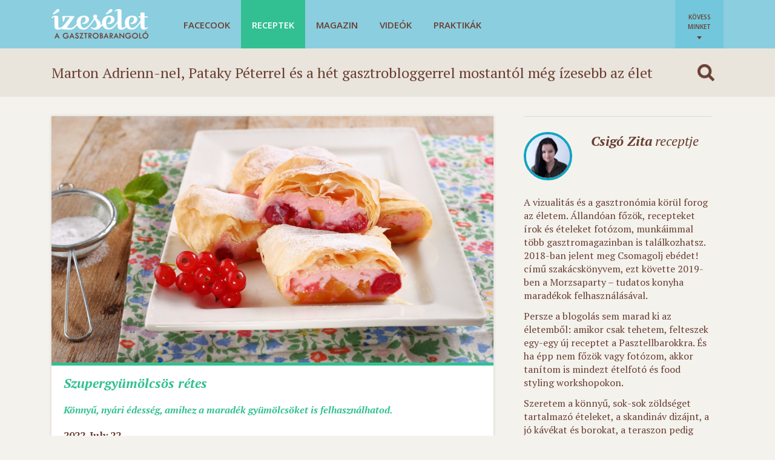

--- FILE ---
content_type: text/html; charset=UTF-8
request_url: https://izeselet.hu/receptek/szupergyumolcsos-retes/
body_size: 21351
content:
<!DOCTYPE html>
<html lang="hu-HU">
	<head>
		<meta http-equiv="content-type" content="text/html; charset=UTF-8" />
		<title>Szupergyümölcsös rétes - Receptek | Ízes Élet - Gasztronómia a mindennapokra</title>
		<meta name="viewport" content="width=device-width, initial-scale=1.0,minimum-scale=1.0, maximum-scale=1.0, user-scalable=no"/>
		<meta http-equiv="X-UA-Compatible" content="IE=edge,chrome=1">
		<meta name="HandheldFriendly" content="true" />
		<meta name="MobileOptimized" content="width" />
		<meta property="fb:app_id" content="1402610739952114"/>
		<meta property="fb:admins" content="1826959793,1703359838,1019554367,622358933,100001467498907,642088264,100002327268380"/>
		<meta property="og:title" content="Szupergyümölcsös rétes" />
		<meta name="description" property="og:description" content="Könnyű, nyári édesség, amihez a maradék gyümölcsöket is felhasználhatod. " />
				<meta property="og:image" content="https://izeselet.hu/wp-content/uploads/2022/07/szupergyumolcsosretes_ny-1024x571.jpg" />
		<meta property="og:site_name" content="Ízes Élet" />
		<meta property="og:url" content="https://izeselet.hu/receptek/szupergyumolcsos-retes/" />
		<!--<link href='http://fonts.googleapis.com/css?family=Open+Sans:400,600&subset=latin,latin-ext' rel='stylesheet' type='text/css'>-->
		
        <link rel="shortcut icon" href="https://izeselet.hu/wp-content/themes/izeselet/icons/favico.png" type="image/x-icon" />
        <link rel="apple-touch-icon-precomposed" sizes="57x57" href="https://izeselet.hu/wp-content/themes/izeselet/icons/apple-touch-icon-57x57.png" />
        <link rel="apple-touch-icon-precomposed" sizes="114x114" href="https://izeselet.hu/wp-content/themes/izeselet/icons/apple-touch-icon-114x114.png" />
        <link rel="apple-touch-icon-precomposed" sizes="72x72" href="https://izeselet.hu/wp-content/themes/izeselet/icons/apple-touch-icon-72x72.png" />
        <link rel="apple-touch-icon-precomposed" sizes="144x144" href="https://izeselet.hu/wp-content/themes/izeselet/icons/apple-touch-icon-144x144.png" />
        <link rel="apple-touch-icon-precomposed" sizes="60x60" href="https://izeselet.hu/wp-content/themes/izeselet/icons/apple-touch-icon-60x60.png" />
        <link rel="apple-touch-icon-precomposed" sizes="120x120" href="https://izeselet.hu/wp-content/themes/izeselet/icons/apple-touch-icon-120x120.png" />
        <link rel="apple-touch-icon-precomposed" sizes="76x76" href="https://izeselet.hu/wp-content/themes/izeselet/icons/apple-touch-icon-76x76.png" />
        <link rel="apple-touch-icon-precomposed" sizes="152x152" href="https://izeselet.hu/wp-content/themes/izeselet/icons/apple-touch-icon-152x152.png" />
        <link rel="icon" type="image/png" href="https://izeselet.hu/wp-content/themes/izeselet/icons/favicon-196x196.png" sizes="196x196" />
        <link rel="icon" type="image/png" href="https://izeselet.hu/wp-content/themes/izeselet/icons/favicon-96x96.png" sizes="96x96" />
        <link rel="icon" type="image/png" href="https://izeselet.hu/wp-content/themes/izeselet/icons/favicon-32x32.png" sizes="32x32" />
        <link rel="icon" type="image/png" href="https://izeselet.hu/wp-content/themes/izeselet/icons/favicon-16x16.png" sizes="16x16" />
        <meta name="application-name" content="Ízes élet"/>
        <meta name="msapplication-TileColor" content="#FFFFFF" />
        <meta name="msapplication-TileImage" content="https://izeselet.hu/wp-content/themes/izeselet/icons/mstile-144x144.png" />
        <meta name="msapplication-square70x70logo" content="https://izeselet.hu/wp-content/themes/izeselet/icons/mstile-70x70.png" />
        <meta name="msapplication-square150x150logo" content="https://izeselet.hu/wp-content/themes/izeselet/icons/mstile-150x150.png" />
        <meta name="msapplication-wide310x150logo" content="https://izeselet.hu/wp-content/themes/izeselet/icons/mstile-310x150.png" />
        <meta name="msapplication-square310x310logo" content="https://izeselet.hu/wp-content/themes/izeselet/icons/mstile-310x310.png" />
        
		<base href="https://izeselet.hu">
		<!--[if IE]>
			<script src="http://html5shiv.googlecode.com/svn/trunk/html5.js"></script>
            <style type="text/css">
                input[type=text] {
                    height: auto !important;
                }
            </style>
        <![endif]-->

        <!-- Google Tag Manager -->
        <script>(function(w,d,s,l,i){w[l]=w[l]||[];w[l].push({'gtm.start':
        new Date().getTime(),event:'gtm.js'});var f=d.getElementsByTagName(s)[0],
        j=d.createElement(s),dl=l!='dataLayer'?'&l='+l:'';j.async=true;j.src=
        'https://www.googletagmanager.com/gtm.js?id='+i+dl;f.parentNode.insertBefore(j,f);
        })(window,document,'script','dataLayer','GTM-K97FM4QV');</script>
        <!-- End Google Tag Manager -->

		<script type="text/javascript" src="https://hu.adocean.pl/files/js/ado.js"></script>
		<script type="text/javascript">
			/* (c)AdOcean 2003-2018 */
			if (typeof ado === "object") {
				ado.config({
					mode: 'new',
					xml: false,
					consent: true,
					characterEncoding: true,
					attachReferrer: true,
					fpc: 'auto',
					defaultServer: 'hu.adocean.pl',
					cookieDomain: 'SLD'
				});
				ado.preview({enabled: true});
			}
		</script>

        <meta name='robots' content='max-image-preview:large' />
<link rel='dns-prefetch' href='//izeselet.hu' />
<link rel='dns-prefetch' href='//ajax.googleapis.com' />
<link rel='stylesheet' id='dashicons-css' href='https://izeselet.hu/wp-includes/css/dashicons.min.css?ver=6.4.3' type='text/css' media='all' />
<link rel='stylesheet' id='thickbox-css' href='https://izeselet.hu/wp-includes/js/thickbox/thickbox.css?ver=6.4.3' type='text/css' media='all' />
<link rel='stylesheet' id='wp-block-library-css' href='https://izeselet.hu/wp-includes/css/dist/block-library/style.min.css?ver=6.4.3' type='text/css' media='all' />
<style id='classic-theme-styles-inline-css' type='text/css'>
/*! This file is auto-generated */
.wp-block-button__link{color:#fff;background-color:#32373c;border-radius:9999px;box-shadow:none;text-decoration:none;padding:calc(.667em + 2px) calc(1.333em + 2px);font-size:1.125em}.wp-block-file__button{background:#32373c;color:#fff;text-decoration:none}
</style>
<style id='global-styles-inline-css' type='text/css'>
body{--wp--preset--color--black: #000000;--wp--preset--color--cyan-bluish-gray: #abb8c3;--wp--preset--color--white: #ffffff;--wp--preset--color--pale-pink: #f78da7;--wp--preset--color--vivid-red: #cf2e2e;--wp--preset--color--luminous-vivid-orange: #ff6900;--wp--preset--color--luminous-vivid-amber: #fcb900;--wp--preset--color--light-green-cyan: #7bdcb5;--wp--preset--color--vivid-green-cyan: #00d084;--wp--preset--color--pale-cyan-blue: #8ed1fc;--wp--preset--color--vivid-cyan-blue: #0693e3;--wp--preset--color--vivid-purple: #9b51e0;--wp--preset--gradient--vivid-cyan-blue-to-vivid-purple: linear-gradient(135deg,rgba(6,147,227,1) 0%,rgb(155,81,224) 100%);--wp--preset--gradient--light-green-cyan-to-vivid-green-cyan: linear-gradient(135deg,rgb(122,220,180) 0%,rgb(0,208,130) 100%);--wp--preset--gradient--luminous-vivid-amber-to-luminous-vivid-orange: linear-gradient(135deg,rgba(252,185,0,1) 0%,rgba(255,105,0,1) 100%);--wp--preset--gradient--luminous-vivid-orange-to-vivid-red: linear-gradient(135deg,rgba(255,105,0,1) 0%,rgb(207,46,46) 100%);--wp--preset--gradient--very-light-gray-to-cyan-bluish-gray: linear-gradient(135deg,rgb(238,238,238) 0%,rgb(169,184,195) 100%);--wp--preset--gradient--cool-to-warm-spectrum: linear-gradient(135deg,rgb(74,234,220) 0%,rgb(151,120,209) 20%,rgb(207,42,186) 40%,rgb(238,44,130) 60%,rgb(251,105,98) 80%,rgb(254,248,76) 100%);--wp--preset--gradient--blush-light-purple: linear-gradient(135deg,rgb(255,206,236) 0%,rgb(152,150,240) 100%);--wp--preset--gradient--blush-bordeaux: linear-gradient(135deg,rgb(254,205,165) 0%,rgb(254,45,45) 50%,rgb(107,0,62) 100%);--wp--preset--gradient--luminous-dusk: linear-gradient(135deg,rgb(255,203,112) 0%,rgb(199,81,192) 50%,rgb(65,88,208) 100%);--wp--preset--gradient--pale-ocean: linear-gradient(135deg,rgb(255,245,203) 0%,rgb(182,227,212) 50%,rgb(51,167,181) 100%);--wp--preset--gradient--electric-grass: linear-gradient(135deg,rgb(202,248,128) 0%,rgb(113,206,126) 100%);--wp--preset--gradient--midnight: linear-gradient(135deg,rgb(2,3,129) 0%,rgb(40,116,252) 100%);--wp--preset--font-size--small: 13px;--wp--preset--font-size--medium: 20px;--wp--preset--font-size--large: 36px;--wp--preset--font-size--x-large: 42px;--wp--preset--spacing--20: 0.44rem;--wp--preset--spacing--30: 0.67rem;--wp--preset--spacing--40: 1rem;--wp--preset--spacing--50: 1.5rem;--wp--preset--spacing--60: 2.25rem;--wp--preset--spacing--70: 3.38rem;--wp--preset--spacing--80: 5.06rem;--wp--preset--shadow--natural: 6px 6px 9px rgba(0, 0, 0, 0.2);--wp--preset--shadow--deep: 12px 12px 50px rgba(0, 0, 0, 0.4);--wp--preset--shadow--sharp: 6px 6px 0px rgba(0, 0, 0, 0.2);--wp--preset--shadow--outlined: 6px 6px 0px -3px rgba(255, 255, 255, 1), 6px 6px rgba(0, 0, 0, 1);--wp--preset--shadow--crisp: 6px 6px 0px rgba(0, 0, 0, 1);}:where(.is-layout-flex){gap: 0.5em;}:where(.is-layout-grid){gap: 0.5em;}body .is-layout-flow > .alignleft{float: left;margin-inline-start: 0;margin-inline-end: 2em;}body .is-layout-flow > .alignright{float: right;margin-inline-start: 2em;margin-inline-end: 0;}body .is-layout-flow > .aligncenter{margin-left: auto !important;margin-right: auto !important;}body .is-layout-constrained > .alignleft{float: left;margin-inline-start: 0;margin-inline-end: 2em;}body .is-layout-constrained > .alignright{float: right;margin-inline-start: 2em;margin-inline-end: 0;}body .is-layout-constrained > .aligncenter{margin-left: auto !important;margin-right: auto !important;}body .is-layout-constrained > :where(:not(.alignleft):not(.alignright):not(.alignfull)){max-width: var(--wp--style--global--content-size);margin-left: auto !important;margin-right: auto !important;}body .is-layout-constrained > .alignwide{max-width: var(--wp--style--global--wide-size);}body .is-layout-flex{display: flex;}body .is-layout-flex{flex-wrap: wrap;align-items: center;}body .is-layout-flex > *{margin: 0;}body .is-layout-grid{display: grid;}body .is-layout-grid > *{margin: 0;}:where(.wp-block-columns.is-layout-flex){gap: 2em;}:where(.wp-block-columns.is-layout-grid){gap: 2em;}:where(.wp-block-post-template.is-layout-flex){gap: 1.25em;}:where(.wp-block-post-template.is-layout-grid){gap: 1.25em;}.has-black-color{color: var(--wp--preset--color--black) !important;}.has-cyan-bluish-gray-color{color: var(--wp--preset--color--cyan-bluish-gray) !important;}.has-white-color{color: var(--wp--preset--color--white) !important;}.has-pale-pink-color{color: var(--wp--preset--color--pale-pink) !important;}.has-vivid-red-color{color: var(--wp--preset--color--vivid-red) !important;}.has-luminous-vivid-orange-color{color: var(--wp--preset--color--luminous-vivid-orange) !important;}.has-luminous-vivid-amber-color{color: var(--wp--preset--color--luminous-vivid-amber) !important;}.has-light-green-cyan-color{color: var(--wp--preset--color--light-green-cyan) !important;}.has-vivid-green-cyan-color{color: var(--wp--preset--color--vivid-green-cyan) !important;}.has-pale-cyan-blue-color{color: var(--wp--preset--color--pale-cyan-blue) !important;}.has-vivid-cyan-blue-color{color: var(--wp--preset--color--vivid-cyan-blue) !important;}.has-vivid-purple-color{color: var(--wp--preset--color--vivid-purple) !important;}.has-black-background-color{background-color: var(--wp--preset--color--black) !important;}.has-cyan-bluish-gray-background-color{background-color: var(--wp--preset--color--cyan-bluish-gray) !important;}.has-white-background-color{background-color: var(--wp--preset--color--white) !important;}.has-pale-pink-background-color{background-color: var(--wp--preset--color--pale-pink) !important;}.has-vivid-red-background-color{background-color: var(--wp--preset--color--vivid-red) !important;}.has-luminous-vivid-orange-background-color{background-color: var(--wp--preset--color--luminous-vivid-orange) !important;}.has-luminous-vivid-amber-background-color{background-color: var(--wp--preset--color--luminous-vivid-amber) !important;}.has-light-green-cyan-background-color{background-color: var(--wp--preset--color--light-green-cyan) !important;}.has-vivid-green-cyan-background-color{background-color: var(--wp--preset--color--vivid-green-cyan) !important;}.has-pale-cyan-blue-background-color{background-color: var(--wp--preset--color--pale-cyan-blue) !important;}.has-vivid-cyan-blue-background-color{background-color: var(--wp--preset--color--vivid-cyan-blue) !important;}.has-vivid-purple-background-color{background-color: var(--wp--preset--color--vivid-purple) !important;}.has-black-border-color{border-color: var(--wp--preset--color--black) !important;}.has-cyan-bluish-gray-border-color{border-color: var(--wp--preset--color--cyan-bluish-gray) !important;}.has-white-border-color{border-color: var(--wp--preset--color--white) !important;}.has-pale-pink-border-color{border-color: var(--wp--preset--color--pale-pink) !important;}.has-vivid-red-border-color{border-color: var(--wp--preset--color--vivid-red) !important;}.has-luminous-vivid-orange-border-color{border-color: var(--wp--preset--color--luminous-vivid-orange) !important;}.has-luminous-vivid-amber-border-color{border-color: var(--wp--preset--color--luminous-vivid-amber) !important;}.has-light-green-cyan-border-color{border-color: var(--wp--preset--color--light-green-cyan) !important;}.has-vivid-green-cyan-border-color{border-color: var(--wp--preset--color--vivid-green-cyan) !important;}.has-pale-cyan-blue-border-color{border-color: var(--wp--preset--color--pale-cyan-blue) !important;}.has-vivid-cyan-blue-border-color{border-color: var(--wp--preset--color--vivid-cyan-blue) !important;}.has-vivid-purple-border-color{border-color: var(--wp--preset--color--vivid-purple) !important;}.has-vivid-cyan-blue-to-vivid-purple-gradient-background{background: var(--wp--preset--gradient--vivid-cyan-blue-to-vivid-purple) !important;}.has-light-green-cyan-to-vivid-green-cyan-gradient-background{background: var(--wp--preset--gradient--light-green-cyan-to-vivid-green-cyan) !important;}.has-luminous-vivid-amber-to-luminous-vivid-orange-gradient-background{background: var(--wp--preset--gradient--luminous-vivid-amber-to-luminous-vivid-orange) !important;}.has-luminous-vivid-orange-to-vivid-red-gradient-background{background: var(--wp--preset--gradient--luminous-vivid-orange-to-vivid-red) !important;}.has-very-light-gray-to-cyan-bluish-gray-gradient-background{background: var(--wp--preset--gradient--very-light-gray-to-cyan-bluish-gray) !important;}.has-cool-to-warm-spectrum-gradient-background{background: var(--wp--preset--gradient--cool-to-warm-spectrum) !important;}.has-blush-light-purple-gradient-background{background: var(--wp--preset--gradient--blush-light-purple) !important;}.has-blush-bordeaux-gradient-background{background: var(--wp--preset--gradient--blush-bordeaux) !important;}.has-luminous-dusk-gradient-background{background: var(--wp--preset--gradient--luminous-dusk) !important;}.has-pale-ocean-gradient-background{background: var(--wp--preset--gradient--pale-ocean) !important;}.has-electric-grass-gradient-background{background: var(--wp--preset--gradient--electric-grass) !important;}.has-midnight-gradient-background{background: var(--wp--preset--gradient--midnight) !important;}.has-small-font-size{font-size: var(--wp--preset--font-size--small) !important;}.has-medium-font-size{font-size: var(--wp--preset--font-size--medium) !important;}.has-large-font-size{font-size: var(--wp--preset--font-size--large) !important;}.has-x-large-font-size{font-size: var(--wp--preset--font-size--x-large) !important;}
.wp-block-navigation a:where(:not(.wp-element-button)){color: inherit;}
:where(.wp-block-post-template.is-layout-flex){gap: 1.25em;}:where(.wp-block-post-template.is-layout-grid){gap: 1.25em;}
:where(.wp-block-columns.is-layout-flex){gap: 2em;}:where(.wp-block-columns.is-layout-grid){gap: 2em;}
.wp-block-pullquote{font-size: 1.5em;line-height: 1.6;}
</style>
<link rel='stylesheet' id='owlcarousel_css-css' href='https://izeselet.hu/wp-content/themes/izeselet/css/owl.carousel.css?ver=6.4.3' type='text/css' media='all' />
<link rel='stylesheet' id='style-css' href='https://izeselet.hu/wp-content/themes/izeselet/style.css?ver=6.4.3' type='text/css' media='all' />
<script type="text/javascript" src="//ajax.googleapis.com/ajax/libs/jquery/2.1.4/jquery.min.js?ver=2.1.4" id="jquery-js"></script>
<script type="text/javascript" src="https://izeselet.hu/wp-content/themes/izeselet/js/admin.js?v2&amp;ver=6.4.3" id="adminjs-js"></script>
<script type="text/javascript" src="https://izeselet.hu/wp-content/themes/izeselet/js/lib/icheck.min.js?ver=6.4.3" id="icheck_js-js"></script>
<script type="text/javascript" src="https://izeselet.hu/wp-content/themes/izeselet/js/lib/owl.carousel.min.js?ver=6.4.3" id="owlcarousel_js-js"></script>
<script type="text/javascript" id="site_js-js-extra">
/* <![CDATA[ */
var ajax = {"ajaxurl":"https:\/\/izeselet.hu\/wp-admin\/admin-ajax.php"};
/* ]]> */
</script>
<script type="text/javascript" src="https://izeselet.hu/wp-content/themes/izeselet/js/script.js?ver=6.4.3" id="site_js-js"></script>
<link rel="https://api.w.org/" href="https://izeselet.hu/wp-json/" />
<link rel='shortlink' href='https://izeselet.hu/?p=41396' />
<link rel="alternate" type="application/json+oembed" href="https://izeselet.hu/wp-json/oembed/1.0/embed?url=https%3A%2F%2Fizeselet.hu%2Freceptek%2Fszupergyumolcsos-retes%2F" />
<link rel="alternate" type="text/xml+oembed" href="https://izeselet.hu/wp-json/oembed/1.0/embed?url=https%3A%2F%2Fizeselet.hu%2Freceptek%2Fszupergyumolcsos-retes%2F&#038;format=xml" />

            <!-- mobile or tab -->
            <script type="text/javascript" src="https://izeselet.hu/wp-content/themes/izeselet/js/lib/klass.min.js"></script>
            <script type="text/javascript" src="https://izeselet.hu/wp-content/themes/izeselet/js/code.photoswipe.jquery-3.0.5.min.js"></script>
            <link rel="stylesheet" type="text/css" href="https://izeselet.hu/wp-content/themes/izeselet/css/photoswipe.css" />
            <!-- desktop -->
            <script type="text/javascript" src="https://izeselet.hu/wp-content/themes/izeselet/js/jquery.fancybox.pack.js"></script>
            <link rel="stylesheet" type="text/css" href="https://izeselet.hu/wp-content/themes/izeselet/css/jquery.fancybox.css" />
				<script type="text/javascript" data-cfasync="false"> var target_custom_value = "vega vegan vegetarianus"; </script>
		<script data-cfasync="false">
			var adsQueue = window.adsQueue || [];
			function noAB(a) {
				window.adsQueue.push(a);
			}
			var activateBanner = window.activateBanner || noAB;
		</script>
		<!--script src="https://adsinteractive-794b.kxcdn.com/izeselet.hu.js?v=20260119" type="text/javascript" data-cfasync="false" async></script-->
    		<!--script async src="//htagpa.tech/c/izeselet.js" data-cfasync="false"></script-->
	</head>
	<body class="recipe-template-default single single-recipe postid-41396">

        <!-- Google Tag Manager (noscript) -->
        <noscript><iframe src="https://www.googletagmanager.com/ns.html?id=GTM-K97FM4QV"
        height="0" width="0" style="display:none;visibility:hidden"></iframe></noscript>
        <!-- End Google Tag Manager (noscript) -->

					<div id="fb-root"></div>
                <script>
                  window.fbAsyncInit = function() {
                    FB.init({
                      appId      : '1402610739952114',
                      xfbml      : true,
                      version    : 'v2.3'
                    });
                  };

                  (function(d, s, id){
                     var js, fjs = d.getElementsByTagName(s)[0];
                     if (d.getElementById(id)) {return;}
                     js = d.createElement(s); js.id = id;
                     js.src = "//connect.facebook.net/en_US/sdk.js";
                     fjs.parentNode.insertBefore(js, fjs);
                   }(document, 'script', 'facebook-jssdk'));
                </script>
					<div id="header">
			<div class="content-wrapper">
				<div class="header-top">
										<h1 class="logo"><a href="https://izeselet.hu/" title="Ízes Élet &#8211; Gasztronómia a mindennapokra" rel="home"><img src="https://izeselet.hu/wp-content/themes/izeselet/frames/logo_new@2x.png" style="width: 160px; height: auto;" alt="Ízes Élet &#8211; Gasztronómia a mindennapokra" /></a></h1>
					
					<div id="menu">
						<div class="menu-header-menu-container"><ul id="menu-header-menu" class="menu"><li id='menu-item-18936'  class="legujabb-izek default-color menu-item menu-item-type-custom menu-item-object-custom"><a  href="/kereses/?k=Facecook">Facecook</a> <div class="mega-menu legujabb-izek"><ul id="menu-mega-menu-legujabb-izek" class="menu"><li id='menu-item-23056'  class="column menu-item menu-item-type-custom menu-item-object-custom menu-item-has-children"><a  class="noclick" href="#"><span class="face-sep"></span>Oszlop</a> 
<ul class="sub-menu">
<li id='menu-item-23057'  class="mega-title menu-item menu-item-type-custom menu-item-object-custom menu-item-has-children"><a  class="noclick" href="#"><span class="face-sep"></span>Dizájnbisztró</a> 
	<ul class="sub-menu">
<li id='menu-item-23058'  class="has-face has-face-2 menu-item menu-item-type-custom menu-item-object-custom"><a  href="/kereses/?k=Dizájnbisztró"><span class="face"><img src="https://izeselet.hu/wp-content/uploads/2020/04/csigozita-150x150.jpg" alt="" /></span><span class="face-sep"></span><span class="title-holder"><span class="name">Csigó Zita</span><br />receptjei és írásai</span></a> </li>
	</ul>
</li>
</ul>
</li>
<li id='menu-item-18938'  class="column menu-item menu-item-type-custom menu-item-object-custom menu-item-has-children"><a  class="noclick" href="#"><span class="face-sep"></span>Oszlop</a> 
<ul class="sub-menu">
<li id='menu-item-18943'  class="mega-title menu-item menu-item-type-custom menu-item-object-custom menu-item-has-children"><a  class="noclick" href="#"><span class="face-sep"></span>Vegán</a> 
	<ul class="sub-menu">
<li id='menu-item-18948'  class="has-face has-face-2 menu-item menu-item-type-custom menu-item-object-custom"><a  href="/kereses/?k=Steiner+Kristóf"><span class="face"><img src="https://izeselet.hu/wp-content/uploads/2024/02/steiner-kristof-640x480-1.jpg" alt="" /></span><span class="face-sep"></span><span class="title-holder"><span class="name">Steiner Kristóf</span><br />receptjei és írásai</span></a> </li>
	</ul>
</li>
</ul>
</li>
<li id='menu-item-18939'  class="column menu-item menu-item-type-custom menu-item-object-custom menu-item-has-children"><a  class="noclick" href="#"><span class="face-sep"></span>Oszlop</a> 
<ul class="sub-menu">
<li id='menu-item-18944'  class="mega-title menu-item menu-item-type-custom menu-item-object-custom menu-item-has-children"><a  class="noclick" href="#"><span class="face-sep"></span>Szezonok</a> 
	<ul class="sub-menu">
<li id='menu-item-18949'  class="has-face menu-item menu-item-type-custom menu-item-object-custom"><a  href="/kereses/?k=Szezonok"><span class="face"><img src="https://izeselet.hu/wp-content/uploads/2024/02/horvat-sara-150x150-1.jpg" alt="" /></span><span class="face-sep"></span><span class="title-holder"><span class="name">Horvát Sára</span><br />receptjei és írásai</span></a> </li>
	</ul>
</li>
</ul>
</li>
<li id='menu-item-18940'  class="column menu-item menu-item-type-custom menu-item-object-custom menu-item-has-children"><a  class="noclick" href="#"><span class="face-sep"></span>Oszlop</a> 
<ul class="sub-menu">
<li id='menu-item-18945'  class="mega-title menu-item menu-item-type-custom menu-item-object-custom menu-item-has-children"><a  class="noclick" href="#"><span class="face-sep"></span>Zabkásakirálynő</a> 
	<ul class="sub-menu">
<li id='menu-item-18950'  class="has-face menu-item menu-item-type-custom menu-item-object-custom"><a  href="/kereses/?k=Zabkásakirálynő"><span class="face"><img src="https://izeselet.hu/wp-content/uploads/2020/04/goklerkrisztina-cropped-150x150.jpg" alt="" /></span><span class="face-sep"></span><span class="title-holder"><span class="name">Gökler Krisztina</span><br />receptjei és írásai</span></a> </li>
	</ul>
</li>
</ul>
</li>
<li id='menu-item-18941'  class="column menu-item menu-item-type-custom menu-item-object-custom menu-item-has-children"><a  class="noclick" href="#"><span class="face-sep"></span>Oszlop</a> 
<ul class="sub-menu">
<li id='menu-item-18946'  class="mega-title menu-item menu-item-type-custom menu-item-object-custom menu-item-has-children"><a  class="noclick" href="#"><span class="face-sep"></span>Pasi Spájz</a> 
	<ul class="sub-menu">
<li id='menu-item-18951'  class="has-face has-face-2 menu-item menu-item-type-custom menu-item-object-custom"><a  href="/kereses/?k=Pasi%20Spájz"><span class="face"><img src="https://izeselet.hu/wp-content/uploads/2024/02/Oliver_belyegkep-150x150-1.jpg" alt="" /></span><span class="face"><img src="https://izeselet.hu/wp-content/uploads/2024/02/topar-gabor-150x150-1.jpg" alt="" /></span><span class="face-sep"></span><span class="title-holder"><span class="name">Hornyák Olivér és Topár Gábor</span><br />receptjei és írásai</span></a> </li>
	</ul>
</li>
</ul>
</li>
<li id='menu-item-18937'  class="column menu-item menu-item-type-custom menu-item-object-custom menu-item-has-children"><a  class="noclick" href="#"><span class="face-sep"></span>Oszlop</a> 
<ul class="sub-menu">
<li id='menu-item-24880'  class="mega-title menu-item menu-item-type-custom menu-item-object-custom menu-item-has-children"><a  class="noclick" href="#"><span class="face-sep"></span>Helló Curry</a> 
	<ul class="sub-menu">
<li id='menu-item-24881'  class="has-face menu-item menu-item-type-custom menu-item-object-custom"><a  href="/kereses/?k=Helló+Curry"><span class="face"><img src="https://izeselet.hu/wp-content/uploads/2020/04/gocsagnes-150x150.jpg" alt="" /></span><span class="face-sep"></span><span class="title-holder"><span class="name">Gócs Ágnes</span><br />receptjei és írásai</span></a> </li>
	</ul>
</li>
</ul>
</li>
</ul></div><li id='menu-item-111'  class="recipe menu-item menu-item-type-post_type menu-item-object-page current-menu-item"><a  href="https://izeselet.hu/receptek/">Receptek<span class="counter bg-recipe">2291</span></a> <div class="mega-menu recipe"><ul id="menu-mega-menu-recept" class="menu"><li id='menu-item-14810'  class="column menu-item menu-item-type-custom menu-item-object-custom menu-item-has-children"><a  class="noclick" href="#"><span class="face-sep"></span>Oszlop</a> 
<ul class="sub-menu">
<li id='menu-item-14814'  class="mega-title menu-item menu-item-type-custom menu-item-object-custom menu-item-has-children"><a  class="noclick" href="#"><span class="face-sep"></span>Az ízesélet.hu receptjei</a> 
	<ul class="sub-menu">
<li id='menu-item-14820'  class="has-face menu-item menu-item-type-taxonomy menu-item-object-recipe_tag"><a  href="/kereses/?k=Mautner+Zs%C3%B3fi/kategoria-recipe/"><span class="face"><img src="https://izeselet.hu/wp-content/uploads/2024/02/BarsonyBenceRTLretusmzs3-1-150x150-1.jpg" alt="" /></span><span class="face-sep"></span><span class="title-holder"><span class="name">Mautner Zsófi</span><br />receptjei</span></a> </li>
<li id='menu-item-14821'  class="has-face menu-item menu-item-type-taxonomy menu-item-object-recipe_tag"><a  href="/kereses/?k=Pataky+P%C3%A9ter/kategoria-recipe/"><span class="face"><img src="https://izeselet.hu/wp-content/uploads/2021/08/Pataky-e1380992960438.jpg" alt="" /></span><span class="face-sep"></span><span class="title-holder"><span class="name">Pataky Péter</span><br />receptjei</span></a> </li>
<li id='menu-item-18952'  class="has-face menu-item menu-item-type-custom menu-item-object-custom"><a  href="/kereses/?k=Marton+Adrienn/kategoria-recipe/"><span class="face"><img src="https://izeselet.hu/wp-content/uploads/2020/12/Marton-Adri-mikulasos-muffin.jpg" alt="" /></span><span class="face-sep"></span><span class="title-holder"><span class="name">Marton Adrienn</span><br />receptjei</span></a> </li>
<li id='menu-item-16685'  class="has-face menu-item menu-item-type-taxonomy menu-item-object-recipe_tag"><a  href="/kereses/?k=Bezzegh+%C3%89va/kategoria-recipe/"><span class="face"><img src="https://izeselet.hu/wp-content/uploads/2024/02/bezzegh_eva_portre_2-150x150-1.jpg" alt="" /></span><span class="face-sep"></span><span class="title-holder"><span class="name">Bezzegh Éva</span><br />receptjei</span></a> </li>
<li id='menu-item-14822'  class="has-face menu-item menu-item-type-taxonomy menu-item-object-recipe_tag"><a  href="/kereses/?k=Koll%C3%A1r+Anita/kategoria-recipe/"><span class="face"><img src="https://izeselet.hu/wp-content/uploads/2024/02/kollar_anita.jpg" alt="" /></span><span class="face-sep"></span><span class="title-holder"><span class="name">Kollár Anita</span><br />receptjei</span></a> </li>
<li id='menu-item-14824'  class="has-face menu-item menu-item-type-taxonomy menu-item-object-recipe_tag"><a  href="/kereses/?k=Szatm%C3%A1ri+Ferenc/kategoria-recipe/"><span class="face"><img src="https://izeselet.hu/wp-content/uploads/2024/02/szatmari_feri-150x150-1.jpg" alt="" /></span><span class="face-sep"></span><span class="title-holder"><span class="name">Szatmári Ferenc</span><br />receptjei</span></a> </li>
	</ul>
</li>
</ul>
</li>
<li id='menu-item-14811'  class="column menu-item menu-item-type-custom menu-item-object-custom menu-item-has-children"><a  class="noclick" href="#"><span class="face-sep"></span>Oszlop</a> 
<ul class="sub-menu">
<li id='menu-item-14815'  class="mega-title menu-item menu-item-type-custom menu-item-object-custom menu-item-has-children"><a  class="noclick" href="#"><span class="face-sep"></span>Főbb hozzávalók</a> 
	<ul class="sub-menu">
<li id='menu-item-15023'  class="menu-item menu-item-type-taxonomy menu-item-object-recipe_tag"><a  href="/kereses/?k=alapl%C3%A9/kategoria-recipe/"><span class="face-sep"></span>alaplé</a> </li>
<li id='menu-item-15024'  class="menu-item menu-item-type-taxonomy menu-item-object-recipe_tag"><a  href="/kereses/?k=csokol%C3%A1d%C3%A9%2C+kaka%C3%B3/kategoria-recipe/"><span class="face-sep"></span>csokoládé, kakaó</a> </li>
<li id='menu-item-14825'  class="menu-item menu-item-type-taxonomy menu-item-object-recipe_tag"><a  href="/kereses/?k=csirke/kategoria-recipe/"><span class="face-sep"></span>csirke</a> </li>
<li id='menu-item-15025'  class="menu-item menu-item-type-taxonomy menu-item-object-recipe_tag"><a  href="/kereses/?k=f%C5%B1szer/kategoria-recipe/"><span class="face-sep"></span>fűszer</a> </li>
<li id='menu-item-15026'  class="menu-item menu-item-type-taxonomy menu-item-object-recipe_tag"><a  href="/kereses/?k=gabona/kategoria-recipe/"><span class="face-sep"></span>gabona</a> </li>
<li id='menu-item-15027'  class="menu-item menu-item-type-taxonomy menu-item-object-recipe_tag"><a  href="/kereses/?k=glut%C3%A9nmentes+gabona/kategoria-recipe/"><span class="face-sep"></span>gluténmentes gabona</a> </li>
<li id='menu-item-15028'  class="menu-item menu-item-type-taxonomy menu-item-object-recipe_tag"><a  href="/kereses/?k=gomba/kategoria-recipe/"><span class="face-sep"></span>gomba</a> </li>
<li id='menu-item-15029'  class="menu-item menu-item-type-taxonomy menu-item-object-recipe_tag current-recipe-ancestor current-menu-parent current-recipe-parent"><a  href="/kereses/?k=gy%C3%BCm%C3%B6lcs%2C+aszalt+gy%C3%BCm%C3%B6lcs/kategoria-recipe/"><span class="face-sep"></span>gyümölcs, aszalt gyümölcs</a> </li>
<li id='menu-item-15030'  class="menu-item menu-item-type-taxonomy menu-item-object-recipe_tag"><a  href="/kereses/?k=hal/kategoria-recipe/"><span class="face-sep"></span>hal</a> </li>
<li id='menu-item-15031'  class="menu-item menu-item-type-taxonomy menu-item-object-recipe_tag"><a  href="/kereses/?k=kacsa/kategoria-recipe/"><span class="face-sep"></span>kacsa</a> </li>
<li id='menu-item-15032'  class="menu-item menu-item-type-taxonomy menu-item-object-recipe_tag"><a  href="/kereses/?k=keny%C3%A9r/kategoria-recipe/"><span class="face-sep"></span>kenyér</a> </li>
<li id='menu-item-15033'  class="menu-item menu-item-type-taxonomy menu-item-object-recipe_tag"><a  href="/kereses/?k=liba/kategoria-recipe/"><span class="face-sep"></span>liba</a> </li>
<li id='menu-item-15034'  class="menu-item menu-item-type-taxonomy menu-item-object-recipe_tag"><a  href="/kereses/?k=marha/kategoria-recipe/"><span class="face-sep"></span>marha</a> </li>
<li id='menu-item-15035'  class="menu-item menu-item-type-taxonomy menu-item-object-recipe_tag"><a  href="/kereses/?k=olajos+magvak%2C+magok/kategoria-recipe/"><span class="face-sep"></span>olajos magvak, magok</a> </li>
<li id='menu-item-14826'  class="menu-item menu-item-type-taxonomy menu-item-object-recipe_tag"><a  href="/kereses/?k=pulyka/kategoria-recipe/"><span class="face-sep"></span>pulyka</a> </li>
<li id='menu-item-15036'  class="menu-item menu-item-type-taxonomy menu-item-object-recipe_tag"><a  href="/kereses/?k=rizs/kategoria-recipe/"><span class="face-sep"></span>rizs</a> </li>
<li id='menu-item-15038'  class="menu-item menu-item-type-taxonomy menu-item-object-recipe_tag"><a  href="/kereses/?k=sert%C3%A9s/kategoria-recipe/"><span class="face-sep"></span>sertés</a> </li>
<li id='menu-item-15037'  class="menu-item menu-item-type-taxonomy menu-item-object-recipe_tag"><a  href="/kereses/?k=sajt%2C+kr%C3%A9msajt/kategoria-recipe/"><span class="face-sep"></span>sajt, krémsajt</a> </li>
<li id='menu-item-15039'  class="menu-item menu-item-type-taxonomy menu-item-object-recipe_tag"><a  href="/kereses/?k=s%C3%B6r%2C+bor%2C+alkohol/kategoria-recipe/"><span class="face-sep"></span>sör, bor, alkohol</a> </li>
<li id='menu-item-15040'  class="menu-item menu-item-type-taxonomy menu-item-object-recipe_tag current-recipe-ancestor current-menu-parent current-recipe-parent"><a  href="/kereses/?k=tejterm%C3%A9kek/kategoria-recipe/"><span class="face-sep"></span>tejtermékek</a> </li>
<li id='menu-item-15041'  class="menu-item menu-item-type-taxonomy menu-item-object-recipe_tag"><a  href="/kereses/?k=t%C3%A9szta/kategoria-recipe/"><span class="face-sep"></span>tészta</a> </li>
<li id='menu-item-15042'  class="menu-item menu-item-type-taxonomy menu-item-object-recipe_tag"><a  href="/kereses/?k=toj%C3%A1s/kategoria-recipe/"><span class="face-sep"></span>tojás</a> </li>
<li id='menu-item-15043'  class="menu-item menu-item-type-taxonomy menu-item-object-recipe_tag"><a  href="/kereses/?k=z%C3%B6lds%C3%A9g%2C+sal%C3%A1ta/kategoria-recipe/"><span class="face-sep"></span>zöldség, saláta</a> </li>
	</ul>
</li>
</ul>
</li>
<li id='menu-item-14812'  class="column menu-item menu-item-type-custom menu-item-object-custom menu-item-has-children"><a  class="noclick" href="#"><span class="face-sep"></span>Oszlop</a> 
<ul class="sub-menu">
<li id='menu-item-14816'  class="mega-title menu-item menu-item-type-custom menu-item-object-custom menu-item-has-children"><a  class="noclick" href="#"><span class="face-sep"></span>Toplisták</a> 
	<ul class="sub-menu">
<li id='menu-item-15078'  class="menu-item menu-item-type-taxonomy menu-item-object-recipe_tag"><a  href="/kereses/?k=15+perces+%C3%A9telek/kategoria-recipe/"><span class="face-sep"></span>15 perces ételek</a> </li>
<li id='menu-item-15079'  class="menu-item menu-item-type-taxonomy menu-item-object-recipe_tag"><a  href="/kereses/?k=30+perces+%C3%A9telek/kategoria-recipe/"><span class="face-sep"></span>30 perces ételek</a> </li>
<li id='menu-item-14828'  class="menu-item menu-item-type-taxonomy menu-item-object-recipe_tag"><a  href="/kereses/?k=celebreceptek/kategoria-recipe/"><span class="face-sep"></span>celebreceptek</a> </li>
<li id='menu-item-15075'  class="menu-item menu-item-type-taxonomy menu-item-object-recipe_tag current-recipe-ancestor current-menu-parent current-recipe-parent"><a  href="/kereses/?k=desszertek/kategoria-recipe/"><span class="face-sep"></span>desszertek</a> </li>
<li id='menu-item-15076'  class="menu-item menu-item-type-taxonomy menu-item-object-recipe_tag"><a  href="/kereses/?k=kar%C3%A1csony/kategoria-recipe/"><span class="face-sep"></span>karácsony</a> </li>
<li id='menu-item-15077'  class="menu-item menu-item-type-taxonomy menu-item-object-recipe_tag"><a  href="/kereses/?k=k%C3%B6nny%C5%B1+%C3%A9s+eg%C3%A9szs%C3%A9ges/kategoria-recipe/"><span class="face-sep"></span>könnyű és egészséges</a> </li>
<li id='menu-item-14827'  class="menu-item menu-item-type-taxonomy menu-item-object-recipe_tag"><a  href="/kereses/?k=legn%C3%A9pszer%C5%B1bb/kategoria-recipe/"><span class="face-sep"></span>legnépszerűbb</a> </li>
<li id='menu-item-14829'  class="menu-item menu-item-type-taxonomy menu-item-object-recipe_tag"><a  href="/kereses/?k=olcs%C3%B3+receptek/kategoria-recipe/"><span class="face-sep"></span>olcsó receptek</a> </li>
<li id='menu-item-24683'  class="menu-item menu-item-type-taxonomy menu-item-object-recipe_tag"><a  href="/kereses/?k=szendvicsek/kategoria-recipe/"><span class="face-sep"></span>szendvicsek</a> </li>
	</ul>
</li>
<li id='menu-item-14819'  class="mega-title menu-item menu-item-type-custom menu-item-object-custom menu-item-has-children"><a  class="noclick" href="#"><span class="face-sep"></span>Különleges étrendek</a> 
	<ul class="sub-menu">
<li id='menu-item-14830'  class="menu-item menu-item-type-taxonomy menu-item-object-recipe_tag"><a  href="/kereses/?k=glut%C3%A9nmentes/kategoria-recipe/"><span class="face-sep"></span>gluténmentes</a> </li>
<li id='menu-item-15051'  class="menu-item menu-item-type-taxonomy menu-item-object-recipe_tag"><a  href="/kereses/?k=veget%C3%A1ri%C3%A1nus/kategoria-recipe/"><span class="face-sep"></span>vegetáriánus</a> </li>
	</ul>
</li>
<li id='menu-item-15044'  class="mega-title menu-item menu-item-type-custom menu-item-object-custom menu-item-has-children"><a  class="noclick" href="#"><span class="face-sep"></span>Kinek &#038; mikor?</a> 
	<ul class="sub-menu">
<li id='menu-item-15045'  class="menu-item menu-item-type-taxonomy menu-item-object-recipe_tag"><a  href="/kereses/?k=eb%C3%A9d+%C3%A9s+vacsora/kategoria-recipe/"><span class="face-sep"></span>ebéd és vacsora</a> </li>
<li id='menu-item-15046'  class="menu-item menu-item-type-taxonomy menu-item-object-recipe_tag"><a  href="/kereses/?k=gyerekeknek%2C+gyerekekkel/kategoria-recipe/"><span class="face-sep"></span>gyerekeknek, gyerekekkel</a> </li>
<li id='menu-item-15047'  class="menu-item menu-item-type-taxonomy menu-item-object-recipe_tag"><a  href="/kereses/?k=italok/kategoria-recipe/"><span class="face-sep"></span>italok</a> </li>
<li id='menu-item-15048'  class="menu-item menu-item-type-taxonomy menu-item-object-recipe_tag"><a  href="/kereses/?k=pasiknak/kategoria-recipe/"><span class="face-sep"></span>pasiknak</a> </li>
<li id='menu-item-15049'  class="menu-item menu-item-type-taxonomy menu-item-object-recipe_tag"><a  href="/kereses/?k=reggeli/kategoria-recipe/"><span class="face-sep"></span>reggeli</a> </li>
<li id='menu-item-15050'  class="menu-item menu-item-type-taxonomy menu-item-object-recipe_tag"><a  href="/kereses/?k=t%C3%ADz%C3%B3rai+%C3%A9s+uzsonna/kategoria-recipe/"><span class="face-sep"></span>tízórai és uzsonna</a> </li>
	</ul>
</li>
</ul>
</li>
<li id='menu-item-14813'  class="column menu-item menu-item-type-custom menu-item-object-custom menu-item-has-children"><a  class="noclick" href="#"><span class="face-sep"></span>Oszlop</a> 
<ul class="sub-menu">
<li id='menu-item-42703'  class="mega-title menu-item menu-item-type-taxonomy menu-item-object-recipe_tag"><a  href="/kereses/?k=Sajtra+fel%21/kategoria-recipe/"><span class="face-sep"></span>Sajtra fel!</a> </li>
<li id='menu-item-15052'  class="mega-title menu-item menu-item-type-custom menu-item-object-custom menu-item-has-children"><a  class="noclick" href="#"><span class="face-sep"></span>Menüsor</a> 
	<ul class="sub-menu">
<li id='menu-item-15054'  class="menu-item menu-item-type-taxonomy menu-item-object-recipe_tag current-recipe-ancestor current-menu-parent current-recipe-parent"><a  href="/kereses/?k=desszertek/kategoria-recipe/"><span class="face-sep"></span>desszertek</a> </li>
<li id='menu-item-15055'  class="menu-item menu-item-type-taxonomy menu-item-object-recipe_tag"><a  href="/kereses/?k=f%C5%91%C3%A9telek/kategoria-recipe/"><span class="face-sep"></span>főételek</a> </li>
<li id='menu-item-15056'  class="menu-item menu-item-type-taxonomy menu-item-object-recipe_tag"><a  href="/kereses/?k=f%C5%91zel%C3%A9kek%2C+egyt%C3%A1l%C3%A9telek/kategoria-recipe/"><span class="face-sep"></span>főzelékek, egytálételek</a> </li>
<li id='menu-item-15057'  class="menu-item menu-item-type-taxonomy menu-item-object-recipe_tag"><a  href="/kereses/?k=italok/kategoria-recipe/"><span class="face-sep"></span>italok</a> </li>
<li id='menu-item-15058'  class="menu-item menu-item-type-taxonomy menu-item-object-recipe_tag"><a  href="/kereses/?k=levesek/kategoria-recipe/"><span class="face-sep"></span>levesek</a> </li>
<li id='menu-item-15053'  class="menu-item menu-item-type-taxonomy menu-item-object-recipe_tag"><a  href="/kereses/?k=sal%C3%A1t%C3%A1k/kategoria-recipe/"><span class="face-sep"></span>saláták</a> </li>
	</ul>
</li>
<li id='menu-item-15080'  class="mega-title menu-item menu-item-type-custom menu-item-object-custom menu-item-has-children"><a  class="noclick" href="#"><span class="face-sep"></span>Világkonyha</a> 
	<ul class="sub-menu">
<li id='menu-item-15082'  class="menu-item menu-item-type-taxonomy menu-item-object-recipe_tag"><a  href="/kereses/?k=amerikai/kategoria-recipe/"><span class="face-sep"></span>amerikai</a> </li>
<li id='menu-item-15083'  class="menu-item menu-item-type-taxonomy menu-item-object-recipe_tag"><a  href="/kereses/?k=angol/kategoria-recipe/"><span class="face-sep"></span>angol</a> </li>
<li id='menu-item-15084'  class="menu-item menu-item-type-taxonomy menu-item-object-recipe_tag"><a  href="/kereses/?k=arab/kategoria-recipe/"><span class="face-sep"></span>arab</a> </li>
<li id='menu-item-15085'  class="menu-item menu-item-type-taxonomy menu-item-object-recipe_tag"><a  href="/kereses/?k=%C3%A1zsiai/kategoria-recipe/"><span class="face-sep"></span>ázsiai</a> </li>
<li id='menu-item-15086'  class="menu-item menu-item-type-taxonomy menu-item-object-recipe_tag"><a  href="/kereses/?k=francia/kategoria-recipe/"><span class="face-sep"></span>francia</a> </li>
<li id='menu-item-15087'  class="menu-item menu-item-type-taxonomy menu-item-object-recipe_tag"><a  href="/kereses/?k=g%C3%B6r%C3%B6g/kategoria-recipe/"><span class="face-sep"></span>görög</a> </li>
<li id='menu-item-15088'  class="menu-item menu-item-type-taxonomy menu-item-object-recipe_tag"><a  href="/kereses/?k=indiai/kategoria-recipe/"><span class="face-sep"></span>indiai</a> </li>
<li id='menu-item-15089'  class="menu-item menu-item-type-taxonomy menu-item-object-recipe_tag"><a  href="/kereses/?k=magyar/kategoria-recipe/"><span class="face-sep"></span>magyar</a> </li>
<li id='menu-item-15090'  class="menu-item menu-item-type-taxonomy menu-item-object-recipe_tag"><a  href="/kereses/?k=olasz/kategoria-recipe/"><span class="face-sep"></span>olasz</a> </li>
	</ul>
</li>
</ul>
</li>
<li id='menu-item-15081'  class="column menu-item menu-item-type-custom menu-item-object-custom menu-item-has-children"><a  class="noclick" href="#"><span class="face-sep"></span>Oszlop</a> 
<ul class="sub-menu">
<li id='menu-item-15059'  class="mega-title menu-item menu-item-type-custom menu-item-object-custom menu-item-has-children"><a  class="noclick" href="#"><span class="face-sep"></span>Szezonális &#038; ünnepi</a> 
	<ul class="sub-menu">
<li id='menu-item-26321'  class="menu-item menu-item-type-custom menu-item-object-custom"><a  href="/kereses/?k=alma/kategoria-recipe/"><span class="face-sep"></span>alma</a> </li>
<li id='menu-item-26322'  class="menu-item menu-item-type-custom menu-item-object-custom"><a  href="/kereses/?k=brokkoli/kategoria-recipe/"><span class="face-sep"></span>brokkoli</a> </li>
<li id='menu-item-26323'  class="menu-item menu-item-type-custom menu-item-object-custom"><a  href="/kereses/?k=burgonya/kategoria-recipe/"><span class="face-sep"></span>burgonya</a> </li>
<li id='menu-item-26324'  class="menu-item menu-item-type-custom menu-item-object-custom"><a  href="/kereses/?k=c%C3%A9kla/kategoria-recipe/"><span class="face-sep"></span>cékla</a> </li>
<li id='menu-item-26325'  class="menu-item menu-item-type-custom menu-item-object-custom"><a  href="/kereses/?k=cukkini/kategoria-recipe/"><span class="face-sep"></span>cukkini</a> </li>
<li id='menu-item-26326'  class="menu-item menu-item-type-custom menu-item-object-custom"><a  href="/kereses/?k=gesztenye/kategoria-recipe/"><span class="face-sep"></span>gesztenye</a> </li>
<li id='menu-item-26327'  class="menu-item menu-item-type-custom menu-item-object-custom"><a  href="/kereses/?k=k%C3%A1poszta/kategoria-recipe/"><span class="face-sep"></span>káposzta</a> </li>
<li id='menu-item-26328'  class="menu-item menu-item-type-custom menu-item-object-custom"><a  href="/kereses/?k=kelbimb%C3%B3/kategoria-recipe/"><span class="face-sep"></span>kelbimbó</a> </li>
<li id='menu-item-26329'  class="menu-item menu-item-type-custom menu-item-object-custom"><a  href="/kereses/?k=k%C3%B6rte/kategoria-recipe/"><span class="face-sep"></span>körte</a> </li>
<li id='menu-item-26330'  class="menu-item menu-item-type-custom menu-item-object-custom"><a  href="/kereses/?k=padlizs%C3%A1n/kategoria-recipe/"><span class="face-sep"></span>padlizsán</a> </li>
<li id='menu-item-26331'  class="menu-item menu-item-type-custom menu-item-object-custom"><a  href="/kereses/?k=p%C3%B3r%C3%A9hagyma/kategoria-recipe/"><span class="face-sep"></span>póréhagyma</a> </li>
<li id='menu-item-26332'  class="menu-item menu-item-type-custom menu-item-object-custom"><a  href="/kereses/?k=s%C3%BCt%C5%91t%C3%B6k/kategoria-recipe/"><span class="face-sep"></span>sütőtök</a> </li>
<li id='menu-item-26333'  class="menu-item menu-item-type-custom menu-item-object-custom"><a  href="/kereses/?k=szilva/kategoria-recipe/"><span class="face-sep"></span>szilva</a> </li>
<li id='menu-item-26336'  class="menu-item menu-item-type-custom menu-item-object-custom"><a  href="/kereses/?k=sz%C5%91l%C5%91/kategoria-recipe/"><span class="face-sep"></span>szőlő</a> </li>
<li id='menu-item-17389'  class="menu-item menu-item-type-taxonomy menu-item-object-recipe_tag"><a  href="/kereses/?k=torta/kategoria-recipe/"><span class="face-sep"></span>torta</a> </li>
<li id='menu-item-24185'  class="menu-item menu-item-type-custom menu-item-object-custom"><a  href="/kereses/?k=sz%C3%BClinap/kategoria-recipe/"><span class="face-sep"></span>szülinap</a> </li>
<li id='menu-item-17391'  class="menu-item menu-item-type-taxonomy menu-item-object-recipe_tag current-recipe-ancestor current-menu-parent current-recipe-parent"><a  href="/kereses/?k=vas%C3%A1rnapi%2C+klasszikus/kategoria-recipe/"><span class="face-sep"></span>vasárnapi, klasszikus</a> </li>
<li id='menu-item-17392'  class="menu-item menu-item-type-taxonomy menu-item-object-recipe_tag current-recipe-ancestor current-menu-parent current-recipe-parent"><a  href="/kereses/?k=vend%C3%A9gv%C3%A1r%C3%B3/kategoria-recipe/"><span class="face-sep"></span>vendégváró</a> </li>
	</ul>
</li>
</ul>
</li>
</ul></div><li id='menu-item-14780'  class="post menu-item menu-item-type-post_type menu-item-object-page"><a  href="https://izeselet.hu/magazin/">Magazin</a> <div class="mega-menu post"><ul id="menu-mega-menu-magazin" class="menu"><li id='menu-item-15150'  class="column menu-item menu-item-type-custom menu-item-object-custom menu-item-has-children"><a  class="noclick" href="#"><span class="face-sep"></span>Oszlop</a> 
<ul class="sub-menu">
<li id='menu-item-15155'  class="mega-title menu-item menu-item-type-custom menu-item-object-custom menu-item-has-children"><a  class="noclick" href="#"><span class="face-sep"></span>Alapanyagok</a> 
	<ul class="sub-menu">
<li id='menu-item-26337'  class="menu-item menu-item-type-custom menu-item-object-custom"><a  href="/kereses/?k=alma/kategoria-post/"><span class="face-sep"></span>alma</a> </li>
<li id='menu-item-26338'  class="menu-item menu-item-type-custom menu-item-object-custom"><a  href="/kereses/?k=burgonya/kategoria-post/"><span class="face-sep"></span>burgonya</a> </li>
<li id='menu-item-26339'  class="menu-item menu-item-type-custom menu-item-object-custom"><a  href="/kereses/?k=gesztenye/kategoria-post/"><span class="face-sep"></span>gesztenye</a> </li>
<li id='menu-item-26340'  class="menu-item menu-item-type-custom menu-item-object-custom"><a  href="/kereses/?k=k%C3%A1poszta/kategoria-post/"><span class="face-sep"></span>káposzta</a> </li>
<li id='menu-item-26341'  class="menu-item menu-item-type-custom menu-item-object-custom"><a  href="/kereses/?k=k%C3%B6rte/kategoria-post/"><span class="face-sep"></span>körte</a> </li>
<li id='menu-item-26342'  class="menu-item menu-item-type-custom menu-item-object-custom"><a  href="/kereses/?k=s%C3%BCt%C5%91t%C3%B6k/kategoria-post/"><span class="face-sep"></span>sütőtök</a> </li>
<li id='menu-item-26343'  class="menu-item menu-item-type-custom menu-item-object-custom"><a  href="/kereses/?k=szilva/kategoria-post/"><span class="face-sep"></span>szilva</a> </li>
<li id='menu-item-26344'  class="menu-item menu-item-type-custom menu-item-object-custom"><a  href="/kereses/?k=sz%C5%91l%C5%91/kategoria-post/"><span class="face-sep"></span>szőlő</a> </li>
	</ul>
</li>
</ul>
</li>
<li id='menu-item-15151'  class="column menu-item menu-item-type-custom menu-item-object-custom menu-item-has-children"><a  class="noclick" href="#"><span class="face-sep"></span>Oszlop</a> 
<ul class="sub-menu">
<li id='menu-item-15156'  class="mega-title menu-item menu-item-type-custom menu-item-object-custom menu-item-has-children"><a  class="noclick" href="#"><span class="face-sep"></span>Arcok</a> 
	<ul class="sub-menu">
<li id='menu-item-15179'  class="menu-item menu-item-type-taxonomy menu-item-object-post_tag_2"><a  href="/kereses/?k=celebreceptek/kategoria-post/"><span class="face-sep"></span>celebreceptek</a> </li>
<li id='menu-item-15180'  class="menu-item menu-item-type-taxonomy menu-item-object-post_tag_2"><a  href="/kereses/?k=magyar+s%C3%A9fek/kategoria-post/"><span class="face-sep"></span>magyar séfek</a> </li>
<li id='menu-item-15181'  class="menu-item menu-item-type-taxonomy menu-item-object-post_tag_2"><a  href="/kereses/?k=Portr%C3%A9k/kategoria-post/"><span class="face-sep"></span>Portrék</a> </li>
	</ul>
</li>
<li id='menu-item-15157'  class="mega-title menu-item menu-item-type-custom menu-item-object-custom menu-item-has-children"><a  class="noclick" href="#"><span class="face-sep"></span>Évszakok, alkalmak</a> 
	<ul class="sub-menu">
<li id='menu-item-16529'  class="menu-item menu-item-type-taxonomy menu-item-object-post_tag_2"><a  href="/kereses/?k=h%C3%BAsv%C3%A9t/kategoria-post/"><span class="face-sep"></span>húsvét</a> </li>
<li id='menu-item-15182'  class="menu-item menu-item-type-taxonomy menu-item-object-post_tag_2"><a  href="/kereses/?k=kar%C3%A1csony/kategoria-post/"><span class="face-sep"></span>karácsony</a> </li>
<li id='menu-item-15183'  class="menu-item menu-item-type-taxonomy menu-item-object-post_tag_2"><a  href="/kereses/?k=ny%C3%A1r/kategoria-post/"><span class="face-sep"></span>nyár</a> </li>
<li id='menu-item-15184'  class="menu-item menu-item-type-taxonomy menu-item-object-post_tag_2"><a  href="/kereses/?k=%C5%91sz/kategoria-post/"><span class="face-sep"></span>ősz</a> </li>
<li id='menu-item-15185'  class="menu-item menu-item-type-taxonomy menu-item-object-post_tag_2"><a  href="/kereses/?k=tavasz/kategoria-post/"><span class="face-sep"></span>tavasz</a> </li>
<li id='menu-item-15186'  class="menu-item menu-item-type-taxonomy menu-item-object-post_tag_2"><a  href="/kereses/?k=t%C3%A9l/kategoria-post/"><span class="face-sep"></span>tél</a> </li>
	</ul>
</li>
</ul>
</li>
<li id='menu-item-15152'  class="column menu-item menu-item-type-custom menu-item-object-custom menu-item-has-children"><a  class="noclick" href="#"><span class="face-sep"></span>Oszlop</a> 
<ul class="sub-menu">
<li id='menu-item-15161'  class="mega-title menu-item menu-item-type-taxonomy menu-item-object-post_tag_2"><a  href="/kereses/?k=Eg%C3%A9szs%C3%A9g/kategoria-post/"><span class="face-sep"></span>Egészség</a> </li>
<li id='menu-item-15188'  class="mega-title menu-item menu-item-type-taxonomy menu-item-object-post_tag_2"><a  href="/kereses/?k=Gyere+velem%21/kategoria-post/"><span class="face-sep"></span>Gyere velem!</a> </li>
<li id='menu-item-15162'  class="mega-title menu-item menu-item-type-taxonomy menu-item-object-post_tag_2"><a  href="/kereses/?k=Nagyvil%C3%A1g/kategoria-post/"><span class="face-sep"></span>Nagyvilág</a> </li>
<li id='menu-item-19192'  class="mega-title menu-item menu-item-type-taxonomy menu-item-object-post_tag_2"><a  href="/kereses/?k=H%C3%ADrek/kategoria-post/"><span class="face-sep"></span>Hírek</a> </li>
<li id='menu-item-20092'  class="mega-title menu-item menu-item-type-taxonomy menu-item-object-post_tag_2"><a  href="/kereses/?k=Gallicoop/kategoria-post/"><span class="face-sep"></span>A pulyka ezer arca</a> </li>
<li id='menu-item-42705'  class="mega-title menu-item menu-item-type-custom menu-item-object-custom"><a  href="/kereses/?k=Sajtra+fel%21/kategoria-recipe/"><span class="face-sep"></span>Sajtra fel!</a> </li>
</ul>
</li>
<li id='menu-item-15153'  class="column menu-item menu-item-type-custom menu-item-object-custom menu-item-has-children"><a  class="noclick" href="#"><span class="face-sep"></span>Oszlop</a> 
<ul class="sub-menu">
<li id='menu-item-15211'  class="mega-title menu-item menu-item-type-custom menu-item-object-custom menu-item-has-children"><a  class="noclick" href="#"><span class="face-sep"></span>Toplisták</a> 
	<ul class="sub-menu">
<li id='menu-item-15197'  class="menu-item menu-item-type-taxonomy menu-item-object-post_tag_2"><a  href="/kereses/?k=desszert/kategoria-post/"><span class="face-sep"></span>desszert</a> </li>
<li id='menu-item-15198'  class="menu-item menu-item-type-taxonomy menu-item-object-post_tag_2"><a  href="/kereses/?k=eg%C3%A9szs%C3%A9g/kategoria-post/"><span class="face-sep"></span>egészség</a> </li>
<li id='menu-item-15199'  class="menu-item menu-item-type-taxonomy menu-item-object-post_tag_2"><a  href="/kereses/?k=f%C5%B1szer/kategoria-post/"><span class="face-sep"></span>fűszer</a> </li>
<li id='menu-item-15200'  class="menu-item menu-item-type-taxonomy menu-item-object-post_tag_2"><a  href="/kereses/?k=gasztro/kategoria-post/"><span class="face-sep"></span>gasztro</a> </li>
<li id='menu-item-15201'  class="menu-item menu-item-type-taxonomy menu-item-object-post_tag_2"><a  href="/kereses/?k=gyerek/kategoria-post/"><span class="face-sep"></span>gyerek</a> </li>
<li id='menu-item-15202'  class="menu-item menu-item-type-taxonomy menu-item-object-post_tag_2"><a  href="/kereses/?k=gy%C3%BCm%C3%B6lcs/kategoria-post/"><span class="face-sep"></span>gyümölcs</a> </li>
<li id='menu-item-15203'  class="menu-item menu-item-type-taxonomy menu-item-object-post_tag_2"><a  href="/kereses/?k=h%C3%BAs%2C+hal/kategoria-post/"><span class="face-sep"></span>hús, hal</a> </li>
<li id='menu-item-15204'  class="menu-item menu-item-type-taxonomy menu-item-object-post_tag_2"><a  href="/kereses/?k=ital/kategoria-post/"><span class="face-sep"></span>ital</a> </li>
<li id='menu-item-15205'  class="menu-item menu-item-type-taxonomy menu-item-object-post_tag_2"><a  href="/kereses/?k=konyhai+eszk%C3%B6z%C3%B6k/kategoria-post/"><span class="face-sep"></span>konyhai eszközök</a> </li>
<li id='menu-item-15206'  class="menu-item menu-item-type-taxonomy menu-item-object-post_tag_2"><a  href="/kereses/?k=konyhai+tippek/kategoria-post/"><span class="face-sep"></span>konyhai tippek</a> </li>
<li id='menu-item-15207'  class="menu-item menu-item-type-taxonomy menu-item-object-post_tag_2"><a  href="/kereses/?k=ny%C3%A1r/kategoria-post/"><span class="face-sep"></span>nyár</a> </li>
<li id='menu-item-15208'  class="menu-item menu-item-type-taxonomy menu-item-object-post_tag_2"><a  href="/kereses/?k=%C5%91sz/kategoria-post/"><span class="face-sep"></span>ősz</a> </li>
<li id='menu-item-15209'  class="menu-item menu-item-type-taxonomy menu-item-object-post_tag_2"><a  href="/kereses/?k=tavasz/kategoria-post/"><span class="face-sep"></span>tavasz</a> </li>
<li id='menu-item-15210'  class="menu-item menu-item-type-taxonomy menu-item-object-post_tag_2"><a  href="/kereses/?k=t%C3%A9l/kategoria-post/"><span class="face-sep"></span>tél</a> </li>
<li id='menu-item-15195'  class="menu-item menu-item-type-taxonomy menu-item-object-post_tag_2"><a  href="/kereses/?k=utaz%C3%A1s/kategoria-post/"><span class="face-sep"></span>utazás</a> </li>
<li id='menu-item-15196'  class="menu-item menu-item-type-taxonomy menu-item-object-post_tag_2"><a  href="/kereses/?k=z%C3%B6lds%C3%A9g/kategoria-post/"><span class="face-sep"></span>zöldség</a> </li>
	</ul>
</li>
</ul>
</li>
<li id='menu-item-15154'  class="column menu-item menu-item-type-custom menu-item-object-custom menu-item-has-children"><a  class="noclick" href="#"><span class="face-sep"></span>Oszlop</a> 
<ul class="sub-menu">
<li id='menu-item-15160'  class="mega-title menu-item menu-item-type-custom menu-item-object-custom menu-item-has-children"><a  class="noclick" href="#"><span class="face-sep"></span>Helyek</a> 
	<ul class="sub-menu">
<li id='menu-item-18953'  class="menu-item menu-item-type-taxonomy menu-item-object-restaurant_tag"><a  href="/kereses/?k=cukr%C3%A1szda/kategoria-restaurant/"><span class="face-sep"></span>cukrászda</a> </li>
<li id='menu-item-18954'  class="menu-item menu-item-type-taxonomy menu-item-object-restaurant_tag"><a  href="/kereses/?k=fagyiz%C3%B3/kategoria-restaurant/"><span class="face-sep"></span>fagyizó</a> </li>
<li id='menu-item-18955'  class="menu-item menu-item-type-taxonomy menu-item-object-restaurant_tag"><a  href="/kereses/?k=k%C3%A1v%C3%A9z%C3%B3/kategoria-restaurant/"><span class="face-sep"></span>kávézó</a> </li>
<li id='menu-item-18956'  class="menu-item menu-item-type-taxonomy menu-item-object-restaurant_tag"><a  href="/kereses/?k=te%C3%A1z%C3%B3/kategoria-restaurant/"><span class="face-sep"></span>teázó</a> </li>
<li id='menu-item-18957'  class="menu-item menu-item-type-taxonomy menu-item-object-restaurant_tag"><a  href="/kereses/?k=bistro/kategoria-restaurant/"><span class="face-sep"></span>bistro</a> </li>
<li id='menu-item-18958'  class="menu-item menu-item-type-taxonomy menu-item-object-restaurant_tag"><a  href="/kereses/?k=%C3%A9tterem/kategoria-restaurant/"><span class="face-sep"></span>étterem</a> </li>
<li id='menu-item-18959'  class="menu-item menu-item-type-taxonomy menu-item-object-restaurant_tag"><a  href="/kereses/?k=kif%C5%91zde/kategoria-restaurant/"><span class="face-sep"></span>kifőzde</a> </li>
<li id='menu-item-18960'  class="menu-item menu-item-type-taxonomy menu-item-object-restaurant_tag"><a  href="/kereses/?k=piac+%2F+p%C3%A9ks%C3%A9g/kategoria-restaurant/"><span class="face-sep"></span>piac / pékség</a> </li>
<li id='menu-item-18961'  class="menu-item menu-item-type-taxonomy menu-item-object-restaurant_tag"><a  href="/kereses/?k=street+food/kategoria-restaurant/"><span class="face-sep"></span>street food</a> </li>
<li id='menu-item-18962'  class="menu-item menu-item-type-taxonomy menu-item-object-restaurant_tag"><a  href="/kereses/?k=eg%C3%A9szs%C3%A9gtudatos/kategoria-restaurant/"><span class="face-sep"></span>egészségtudatos</a> </li>
<li id='menu-item-18963'  class="menu-item menu-item-type-taxonomy menu-item-object-restaurant_tag"><a  href="/kereses/?k=gyerekbar%C3%A1t/kategoria-restaurant/"><span class="face-sep"></span>gyerekbarát</a> </li>
<li id='menu-item-18964'  class="menu-item menu-item-type-taxonomy menu-item-object-restaurant_tag"><a  href="/kereses/?k=kutyabar%C3%A1t/kategoria-restaurant/"><span class="face-sep"></span>kutyabarát</a> </li>
<li id='menu-item-18965'  class="menu-item menu-item-type-taxonomy menu-item-object-restaurant_tag"><a  href="/kereses/?k=magyar/kategoria-restaurant/"><span class="face-sep"></span>magyar</a> </li>
<li id='menu-item-18966'  class="menu-item menu-item-type-taxonomy menu-item-object-restaurant_tag"><a  href="/kereses/?k=nemzetk%C3%B6zi/kategoria-restaurant/"><span class="face-sep"></span>nemzetközi</a> </li>
<li id='menu-item-18967'  class="menu-item menu-item-type-taxonomy menu-item-object-restaurant_tag"><a  href="/kereses/?k=borb%C3%A1r/kategoria-restaurant/"><span class="face-sep"></span>borbár</a> </li>
<li id='menu-item-18968'  class="menu-item menu-item-type-taxonomy menu-item-object-restaurant_tag"><a  href="/kereses/?k=kokt%C3%A9lb%C3%A1r/kategoria-restaurant/"><span class="face-sep"></span>koktélbár</a> </li>
<li id='menu-item-18969'  class="menu-item menu-item-type-taxonomy menu-item-object-restaurant_tag"><a  href="/kereses/?k=s%C3%B6r%C3%B6z%C5%91/kategoria-restaurant/"><span class="face-sep"></span>söröző</a> </li>
	</ul>
</li>
</ul>
</li>
</ul></div><li id='menu-item-845'  class="video menu-item menu-item-type-post_type menu-item-object-page"><a  href="https://izeselet.hu/videok/">Videók<span class="counter bg-video">815</span></a> <div class="mega-menu video"><ul id="menu-mega-menu-video" class="menu"><li id='menu-item-15091'  class="column menu-item menu-item-type-custom menu-item-object-custom menu-item-has-children"><a  class="noclick" href="#"><span class="face-sep"></span>Oszlop</a> 
<ul class="sub-menu">
<li id='menu-item-15096'  class="mega-title menu-item menu-item-type-custom menu-item-object-custom menu-item-has-children"><a  class="noclick" href="#"><span class="face-sep"></span>Az ízesélet.hu arcai</a> 
	<ul class="sub-menu">
<li id='menu-item-15097'  class="has-face menu-item menu-item-type-taxonomy menu-item-object-video_tag"><a  href="/kereses/?k=Mautner+Zs%C3%B3fi/kategoria-video/"><span class="face"><img src="https://izeselet.hu/wp-content/uploads/2024/02/BarsonyBenceRTLretusmzs3-1-150x150-1.jpg" alt="" /></span><span class="face-sep"></span><span class="title-holder"><span class="name">Mautner Zsófi</span><br />receptjei</span></a> </li>
<li id='menu-item-15098'  class="has-face menu-item menu-item-type-taxonomy menu-item-object-video_tag"><a  href="/kereses/?k=Pataky+P%C3%A9ter/kategoria-video/"><span class="face"><img src="https://izeselet.hu/wp-content/uploads/2021/08/Pataky-e1380992960438.jpg" alt="" /></span><span class="face-sep"></span><span class="title-holder"><span class="name">Pataky Péter</span><br />receptjei</span></a> </li>
<li id='menu-item-22125'  class="has-face menu-item menu-item-type-taxonomy menu-item-object-video_tag"><a  href="/kereses/?k=Marton+Adrienn/kategoria-video/"><span class="face"><img src="https://izeselet.hu/wp-content/uploads/2020/12/Marton-Adri-mikulasos-muffin.jpg" alt="" /></span><span class="face-sep"></span><span class="title-holder"><span class="name">Marton Adrienn</span><br />receptjei</span></a> </li>
	</ul>
</li>
</ul>
</li>
<li id='menu-item-15092'  class="column menu-item menu-item-type-custom menu-item-object-custom menu-item-has-children"><a  class="noclick" href="#"><span class="face-sep"></span>Oszlop</a> 
<ul class="sub-menu">
<li id='menu-item-15099'  class="mega-title menu-item menu-item-type-taxonomy menu-item-object-video_tag"><a  href="/kereses/?k=Bork%C3%B3stol%C3%B3/kategoria-video/"><span class="face-sep"></span>Borkóstoló</a> </li>
<li id='menu-item-15100'  class="mega-title menu-item menu-item-type-custom menu-item-object-custom menu-item-has-children"><a  class="noclick" href="#"><span class="face-sep"></span>Helyszínek, élmények</a> 
	<ul class="sub-menu">
<li id='menu-item-15101'  class="menu-item menu-item-type-taxonomy menu-item-object-video_tag"><a  href="/kereses/?k=egypercesek/kategoria-video/"><span class="face-sep"></span>egypercesek</a> </li>
	</ul>
</li>
<li id='menu-item-15102'  class="mega-title menu-item menu-item-type-taxonomy menu-item-object-video_tag"><a  href="/kereses/?k=Legfrissebb+ad%C3%A1s/kategoria-video/"><span class="face-sep"></span>Legfrissebb adás</a> </li>
<li id='menu-item-15103'  class="mega-title menu-item menu-item-type-taxonomy menu-item-object-video_tag"><a  href="/kereses/?k=Portr%C3%A9k/kategoria-video/"><span class="face-sep"></span>Portrék</a> </li>
<li id='menu-item-15104'  class="mega-title menu-item menu-item-type-taxonomy menu-item-object-video_tag"><a  href="/kereses/?k=Praktik%C3%A1k/kategoria-video/"><span class="face-sep"></span>Praktikák</a> </li>
</ul>
</li>
<li id='menu-item-15093'  class="column menu-item menu-item-type-custom menu-item-object-custom menu-item-has-children"><a  class="noclick" href="#"><span class="face-sep"></span>Oszlop</a> 
<ul class="sub-menu">
<li id='menu-item-15120'  class="mega-title menu-item menu-item-type-custom menu-item-object-custom menu-item-has-children"><a  class="noclick" href="#"><span class="face-sep"></span>Recept típusok</a> 
	<ul class="sub-menu">
<li id='menu-item-15105'  class="menu-item menu-item-type-taxonomy menu-item-object-video_tag"><a  href="/kereses/?k=csirke/kategoria-video/"><span class="face-sep"></span>csirke</a> </li>
<li id='menu-item-15106'  class="menu-item menu-item-type-taxonomy menu-item-object-video_tag"><a  href="/kereses/?k=%C3%A9dess%C3%A9gek/kategoria-video/"><span class="face-sep"></span>édességek</a> </li>
<li id='menu-item-15107'  class="menu-item menu-item-type-taxonomy menu-item-object-video_tag"><a  href="/kereses/?k=eg%C3%A9szs%C3%A9ges/kategoria-video/"><span class="face-sep"></span>egészséges</a> </li>
<li id='menu-item-15108'  class="menu-item menu-item-type-taxonomy menu-item-object-video_tag"><a  href="/kereses/?k=glut%C3%A9nmentes/kategoria-video/"><span class="face-sep"></span>gluténmentes</a> </li>
<li id='menu-item-15109'  class="menu-item menu-item-type-taxonomy menu-item-object-video_tag"><a  href="/kereses/?k=gyors/kategoria-video/"><span class="face-sep"></span>gyors</a> </li>
	</ul>
</li>
</ul>
</li>
<li id='menu-item-15094'  class="column menu-item menu-item-type-custom menu-item-object-custom menu-item-has-children"><a  class="noclick" href="#"><span class="face-sep"></span>Oszlop</a> 
<ul class="sub-menu">
<li id='menu-item-15121'  class="mega-title menu-item menu-item-type-custom menu-item-object-custom menu-item-has-children"><a  class="noclick" href="#"><span class="face-sep"></span>Recept típusok</a> 
	<ul class="sub-menu">
<li id='menu-item-15110'  class="menu-item menu-item-type-taxonomy menu-item-object-video_tag"><a  href="/kereses/?k=gy%C3%BCm%C3%B6lcs%C3%B6k/kategoria-video/"><span class="face-sep"></span>gyümölcsök</a> </li>
<li id='menu-item-15111'  class="menu-item menu-item-type-taxonomy menu-item-object-video_tag"><a  href="/kereses/?k=halak/kategoria-video/"><span class="face-sep"></span>halak</a> </li>
<li id='menu-item-15112'  class="menu-item menu-item-type-taxonomy menu-item-object-video_tag"><a  href="/kereses/?k=h%C3%A1zias/kategoria-video/"><span class="face-sep"></span>házias</a> </li>
<li id='menu-item-15113'  class="menu-item menu-item-type-taxonomy menu-item-object-video_tag"><a  href="/kereses/?k=h%C3%BAsok/kategoria-video/"><span class="face-sep"></span>húsok</a> </li>
<li id='menu-item-15115'  class="menu-item menu-item-type-taxonomy menu-item-object-video_tag"><a  href="/kereses/?k=nemzetk%C3%B6zi/kategoria-video/"><span class="face-sep"></span>nemzetközi</a> </li>
	</ul>
</li>
</ul>
</li>
<li id='menu-item-15095'  class="column menu-item menu-item-type-custom menu-item-object-custom menu-item-has-children"><a  class="noclick" href="#"><span class="face-sep"></span>Oszlop</a> 
<ul class="sub-menu">
<li id='menu-item-15122'  class="mega-title menu-item menu-item-type-custom menu-item-object-custom menu-item-has-children"><a  class="noclick" href="#"><span class="face-sep"></span>Recept típusok</a> 
	<ul class="sub-menu">
<li id='menu-item-15116'  class="menu-item menu-item-type-taxonomy menu-item-object-video_tag"><a  href="/kereses/?k=olcs%C3%B3/kategoria-video/"><span class="face-sep"></span>olcsó</a> </li>
<li id='menu-item-15117'  class="menu-item menu-item-type-taxonomy menu-item-object-video_tag"><a  href="/kereses/?k=veget%C3%A1ri%C3%A1nus/kategoria-video/"><span class="face-sep"></span>vegetáriánus</a> </li>
<li id='menu-item-15118'  class="menu-item menu-item-type-taxonomy menu-item-object-video_tag"><a  href="/kereses/?k=vend%C3%A9gv%C3%A1r%C3%B3/kategoria-video/"><span class="face-sep"></span>vendégváró</a> </li>
<li id='menu-item-15114'  class="menu-item menu-item-type-taxonomy menu-item-object-video_tag"><a  href="/kereses/?k=magyaros/kategoria-video/"><span class="face-sep"></span>magyaros</a> </li>
<li id='menu-item-15119'  class="menu-item menu-item-type-taxonomy menu-item-object-video_tag"><a  href="/kereses/?k=z%C3%B6lds%C3%A9gek/kategoria-video/"><span class="face-sep"></span>zöldségek</a> </li>
	</ul>
</li>
</ul>
</li>
</ul></div><li id='menu-item-22824'  class="show-it-now practice menu-item menu-item-type-post_type menu-item-object-page"><a  href="https://izeselet.hu/praktikak/">Praktikák</a> <div class="mega-menu practice"><ul id="menu-mega-menu-praktikak" class="menu"><li id='menu-item-15233'  class="column menu-item menu-item-type-custom menu-item-object-custom menu-item-has-children"><a  class="noclick" href="#"><span class="face-sep"></span>Oszlop</a> 
<ul class="sub-menu">
<li id='menu-item-15238'  class="mega-title menu-item menu-item-type-taxonomy menu-item-object-practice_tag"><a  href="/kereses/?k=Alapanyagok/kategoria-practice/"><span class="face-sep"></span>Alapanyagok</a> </li>
<li id='menu-item-15239'  class="mega-title menu-item menu-item-type-taxonomy menu-item-object-practice_tag"><a  href="/kereses/?k=El%C5%91k%C3%A9sz%C3%ADt%C3%A9s/kategoria-practice/"><span class="face-sep"></span>Előkészítés</a> </li>
</ul>
</li>
<li id='menu-item-15234'  class="column menu-item menu-item-type-custom menu-item-object-custom menu-item-has-children"><a  class="noclick" href="#"><span class="face-sep"></span>Oszlop</a> 
<ul class="sub-menu">
<li id='menu-item-15240'  class="mega-title menu-item menu-item-type-taxonomy menu-item-object-practice_tag"><a  href="/kereses/?k=Eszk%C3%B6z%C3%B6k/kategoria-practice/"><span class="face-sep"></span>Eszközök</a> </li>
<li id='menu-item-15241'  class="mega-title menu-item menu-item-type-taxonomy menu-item-object-practice_tag"><a  href="/kereses/?k=Helyettes%C3%ADt%C3%A9s/kategoria-practice/"><span class="face-sep"></span>Helyettesítés</a> </li>
</ul>
</li>
<li id='menu-item-15235'  class="column menu-item menu-item-type-custom menu-item-object-custom menu-item-has-children"><a  class="noclick" href="#"><span class="face-sep"></span>Oszlop</a> 
<ul class="sub-menu">
<li id='menu-item-15242'  class="mega-title menu-item menu-item-type-taxonomy menu-item-object-practice_tag"><a  href="/kereses/?k=Higi%C3%A9nia/kategoria-practice/"><span class="face-sep"></span>Higiénia</a> </li>
<li id='menu-item-15243'  class="mega-title menu-item menu-item-type-taxonomy menu-item-object-practice_tag"><a  href="/kereses/?k=S%C3%BCt%C3%A9s+%26%238211%3B+f%C5%91z%C3%A9s/kategoria-practice/"><span class="face-sep"></span>Sütés &#8211; főzés</a> </li>
</ul>
</li>
<li id='menu-item-15236'  class="column menu-item menu-item-type-custom menu-item-object-custom menu-item-has-children"><a  class="noclick" href="#"><span class="face-sep"></span>Oszlop</a> 
<ul class="sub-menu">
<li id='menu-item-15244'  class="mega-title menu-item menu-item-type-taxonomy menu-item-object-practice_tag"><a  href="/kereses/?k=T%C3%A1rol%C3%A1s/kategoria-practice/"><span class="face-sep"></span>Tárolás</a> </li>
</ul>
</li>
<li id='menu-item-15237'  class="column menu-item menu-item-type-custom menu-item-object-custom menu-item-has-children"><a  class="noclick" href="#"><span class="face-sep"></span>Oszlop</a> 
<ul class="sub-menu">
<li id='menu-item-15245'  class="mega-title menu-item menu-item-type-taxonomy menu-item-object-practice_tag"><a  href="/kereses/?k=Tr%C3%BCkk%C3%B6k/kategoria-practice/"><span class="face-sep"></span>Trükkök</a> </li>
</ul>
</li>
</ul></div></ul></div>						
						<ul class="user-menu">
							<li class="social">
								Kövess minket
								<ul>
									<li class="fb"><a href="https://www.facebook.com/izeselet.hu" target="_blank" title="Ízes Élet a Facebookon" class="fb"></a></li>
									<li class="yt"><a href="https://www.youtube.com/channel/UC7JR80FFnWQpcu_c87XCWPg" target="_blank" title="Ízes Élet a Youtubeon" class="yt"></a></li>
									<li class="ps"><a href="https://www.pinterest.com/izeseletgasztro/" target="_blank" title="Ízes Élet a Pinteresten" class="ps"></a></li>
									<li class="ig"><a href="https://instagram.com/izeselet/" target="_blank" title="Ízes Élet az Instagramon" class="ig"></a></li>
								</ul>
							</li>
						</ul>
						
						<div class="clear"><!-- c --></div>
					</div>

					<div id="mobile-menu">
						<ul>
							<li class="menu-icon" id="mobile-menu-opener"><a class="menuicon" href="javascript:void(0);" title="Menü" ><!-- menu --></a></li>
						</ul>
					</div>
					
										
					<div class="clear"><!-- c --></div>
				</div>
				<div class="clear"><!-- c --></div>
			</div>
		</div>
		<div id="mobile-menu-wrapper">
			<div class="mobile-menu"><ul id="menu-mobile-menu" class="menu"><li id="menu-item-19190" class="menu-item menu-item-type-custom menu-item-object-custom menu-item-19190"><a href="/kereses/?k=Marton%20Adrienn">Marton Adrienn</a></li>
<li id="menu-item-19191" class="noclick show-submenu menu-item menu-item-type-custom menu-item-object-custom menu-item-has-children menu-item-19191"><a href="/kereses/?k=Facecook">Facecook</a>
<ul class="sub-menu">
	<li id="menu-item-23062" class="menu-item menu-item-type-custom menu-item-object-custom menu-item-23062"><a href="/kereses/?k=Dizájnbisztró">Dizájnbisztró &#8211; Csigó Zita</a></li>
	<li id="menu-item-23066" class="menu-item menu-item-type-custom menu-item-object-custom menu-item-23066"><a href="/kereses/?k=Vegán">Vegán &#8211; Steiner Kristóf</a></li>
	<li id="menu-item-23067" class="menu-item menu-item-type-custom menu-item-object-custom menu-item-23067"><a href="/kereses/?k=Szezonok">Szezonok &#8211; Horvát Sára</a></li>
	<li id="menu-item-23068" class="menu-item menu-item-type-custom menu-item-object-custom menu-item-23068"><a href="/kereses/?k=Zabkásakirálynő">Zabkásakirálynő &#8211; Gökler Krisztina</a></li>
	<li id="menu-item-23069" class="menu-item menu-item-type-custom menu-item-object-custom menu-item-23069"><a href="/kereses/?k=Pasi%20Spájz">Pasi Spájz &#8211; Hornyák Olivér és Topár Gábor</a></li>
	<li id="menu-item-23070" class="menu-item menu-item-type-custom menu-item-object-custom menu-item-23070"><a href="/kereses/?k=Kaján%2fBors">Kaján/Bors &#8211; Bezzegh Éva</a></li>
</ul>
</li>
<li id="menu-item-14785" class="bordered-video menu-item menu-item-type-post_type menu-item-object-page menu-item-14785"><a href="https://izeselet.hu/videok/">Videók</a></li>
<li id="menu-item-14788" class="bordered-recipe menu-item menu-item-type-post_type menu-item-object-page menu-item-14788"><a href="https://izeselet.hu/receptek/">Receptek</a></li>
<li id="menu-item-14790" class="bordered-show-it-now practice menu-item menu-item-type-post_type menu-item-object-page menu-item-14790"><a href="https://izeselet.hu/praktikak/">Praktikák</a></li>
<li id="menu-item-14786" class="bordered-post menu-item menu-item-type-post_type menu-item-object-page menu-item-14786"><a href="https://izeselet.hu/magazin/">Magazin</a></li>
</ul></div>		</div>
				<div id="header-bottom" class="noselect  ">
			<div class="content-wrapper search-wrapper">
				
								<div class="search-container">
					<div class="label">Marton Adrienn-nel, Pataky Péterrel és a hét gasztrobloggerrel mostantól még ízesebb az élet</div>
					<input type="text" value="" class="search typeahead" style="text-transform: lowercase;" />
					<input type="text" value="" class="search" placeholder="Keress bátran" style="text-transform: lowercase;" />
					<a href="#" class="search-button"><span class="magnifier"></span><span class="close"></span></a>
				</div>
							</div>
		</div>
				<div id="content">
			<div id="search-overlay"></div>
			<div id="search-results" style="display: none;">
				<ul class="results"></ul>
				<div class="spinner">
					<div class="bounce1"></div>
					<div class="bounce2"></div>
					<div class="bounce3"></div>
				</div>
			</div>
			<div class="content-wrapper  ">
				<div class="clear" style="padding: 1px; margin-bottom: -1px"></div>
<div style="display: flex;flex-direction: column; width: 100%; min-height: 1px; text-align: center; " id="_aloldali_desktop_leaderboard">
<!-- Aloldali Leaderboard (desktop) -->

    <div id="adoceanhuynifpwgmuo" data-master="h57sfkuALPvv0R7NFKEJ7WCTLGyvRtAe_SSfWksef5T.t7" class="adOceanZone adOceanDesktop"></div></div><div id="zone-caption-1" class="zone-caption" style="display:none; ">Hirdetés</div><!--div class="box one banner banner970x" id="Izeselet_cikk_leaderboard_top_1"><script type="text/javascript" data-cfasync="false">activateBanner("Izeselet_cikk_leaderboard_top_1");</script></div--><div class="breadcrumb-placeholder"></div><div id="left" class="box two"><div class="post"><div class="box two">
			<div class="bordered">

        <div style="position: relative;">
        <!-- recept értékelése -->
        
        <!-- kiemelt kép -->
		<img class="post-mainimage" src="https://izeselet.hu/wp-content/uploads/2022/07/szupergyumolcsosretes_ny.jpg" />
				
		</div>		 
		<!-- cím -->
		<h1 class="post-main-title bordered-recipe">Szupergyümölcsös rétes</h1>
		
			<!-- adásban volt -->
			<div style="position: relative;">
			</div><div class="lead inner-content">Könnyű, nyári édesség, amihez a maradék gyümölcsöket is felhasználhatod. </div>			<span class="post-show-time inner-content" style="margin: 0;"><b>2022. July 22.</b></span>							<div class="inner-content">
					<p><span >Puding és az épp szezonális gyümölcs(ök) párosa alkotja ennek a könnyű, nyárias rétesnek a töltelékét. Ezért a desszertét megéri bekapcsolni a sütőt! </span></p>
				</div>

				<div id="Izeselet_cikk_lead_text"><script type="text/javascript">activateBanner('Izeselet_cikk_lead_text');</script></div>

				<div id="Izeselet_cikk_normal_content_1" style="text-align: center"><script type="text/javascript" data-cfasync="false">activateBanner('Izeselet_cikk_normal_content_1');</script></div>

			
			<div class="post-ingredients inner-content float-left">
			<h3>Hozzávalók</h3>
				<i>2 rúdhoz</i><br /><ul class="hozzavalok"><li>6 dl tej <br /></li><li>15 dkg cukor <br /></li><li>2 tasak epres pudingpor <br /></li><li>1 csomag 6 lapos réteslap <br /></li><li>kb. 10 dkg vaj vagy margarin <br /></li><li>4 evőkanál búzadara<br /></li><li>25 dkg megtisztított, feldarabolt gyümölcs vegyesen (pl. kockázott nektarin, kimagozott meggy vagy cseresznye és leszemezett ribizli)<br /></li><li>porcukor a tálaláshoz <br /></li></ul>			</div>
			<!-- alapanyagok címkék kis képpel, linkkel -->
			
			<div class="clear"><!-- clear --></div>

			<!-- banner-zona -->
			<div style="display: flex;flex-direction: column; width: 100%; min-height: 1px; text-align: center; " id="_aloldali_desktop_roadblock_1">
<!-- Aloldali Roadbock 1 (desktop) -->

    <div id="adoceanhuvoplcuqqej" data-master="h57sfkuALPvv0R7NFKEJ7WCTLGyvRtAe_SSfWksef5T.t7" class="adOceanZone adOceanDesktop"></div></div><div id="zone-caption-2" class="zone-caption" style="display:none; ">Hirdetés</div><div style="display: flex;flex-direction: column; width: 100%; min-height: 1px; text-align: center; " id="_aloldali_mobil_rectangle_1">
<!-- Aloldali Rectangle 1 (mobil) -->

    <div id="adoceanhukgpfbljkic" data-master=".mNVjNXfnd0X3A_9jOQpHKTVrojtiRtDL7MIeDRBO0X.V7" class="adOceanZone adOceanMobile"></div></div><div id="zone-caption-3" class="zone-caption" style="display:none; ">Hirdetés</div>
			<!-- elkészítés -->
			<div class="post-making inner-content">
				<h3 style="float:left; margin-top: 18px;">Elkészítés</h3>
				<div class="clear"></div>
				<p><img fetchpriority="high" decoding="async" class="aligncenter size-full wp-image-41401" src="https://izeselet.hu/wp-content/uploads/2022/07/szupergyumolcsosretes_b.jpg" alt="" width="2048" height="1142" srcset="https://izeselet.hu/wp-content/uploads/2022/07/szupergyumolcsosretes_b.jpg 2048w, https://izeselet.hu/wp-content/uploads/2022/07/szupergyumolcsosretes_b-768x428.jpg 768w, https://izeselet.hu/wp-content/uploads/2022/07/szupergyumolcsosretes_b-1024x571.jpg 1024w, https://izeselet.hu/wp-content/uploads/2022/07/szupergyumolcsosretes_b-540x300.jpg 540w" sizes="(max-width: 2048px) 100vw, 2048px" /></p>
<p>&nbsp;</p>
<p><span >4 dl tejet felteszünk forrni. A maradék tejben simára keverjük a cukrot és a pudingport, a lábasba öntjük, és mérsékelt lángon, folyamatos keverés mellett sűrűre főzzük. Lehúzzuk a tűzről, lefedjük, és hagyjuk teljesen kihűlni. </span></p>
<p><span >Kiterítünk egy réteslapot egy tiszta konyharuhára. Vékonyan megkenjük olvasztott vajjal vagy margarinnal, és rátesszük a 2. lapot. Erre szintén vaj, majd a 3. lap kerül. A tészta 1/3-ára (a széleket üresen hagyva) búzadarát szórunk. Eloszlatjuk rajta a puding és az előkészített gyümölcsök felét, a széleket felhajtjuk, és a konyharuha segítségével felcsavarjuk rétest. Hasonlóan elkészítjük a másik rudat is.</span></p>
<p><span >A réteseket sütőpapírral bélelt tepsire helyezzük, tetejüket lekenjük a maradék olvasztott zsiradékkal. 180 °C-ra előmelegített sütőben kb. 25-30 perc alatt készre sütjük. Pihentetés után megszórjuk porcukorral, majd felszeleteljük. </span></p>
<p>&nbsp;</p>
<p><span >Ezt a receptet is próbáld ki: </span></p>
<blockquote class="wp-embedded-content" data-secret="XprvDAaFXb"><p><a href="https://izeselet.hu/receptek/bogyos-gyumolcsos-nice-cream/">Bogyós gyümölcsös nice cream</a></p></blockquote>
<p><iframe class="wp-embedded-content" sandbox="allow-scripts" security="restricted"  title="&#8220;Bogyós gyümölcsös nice cream&#8221; &#8212; Ízes Élet - Gasztronómia a mindennapokra" src="https://izeselet.hu/receptek/bogyos-gyumolcsos-nice-cream/embed/#?secret=XprvDAaFXb" data-secret="XprvDAaFXb" width="500" height="282" frameborder="0" marginwidth="0" marginheight="0" scrolling="no"></iframe></p>
			</div>
			<div id="Izeselet_cikk_normal_content_3" style="text-align: center"><script type="text/javascript" data-cfasync="false">activateBanner('Izeselet_cikk_normal_content_3');</script></div>
						<div class="post-share">
	<span>Megosztom <span class="mobile-no-show">barátaimmal</span></span>
	<div class="share-buttons">
		<a href="javascript:void(0)" onclick="window.open('https://www.facebook.com/sharer/sharer.php?u=http://izeselet.hu/receptek/szupergyumolcsos-retes/', 'facebook-share-dialog', 'width=626,height=436'); return false;" class="fb"><!-- facebook --></a>
		<a href="javascript:void(0)" onclick="window.open('https://plus.google.com/share?url=http://izeselet.hu/receptek/szupergyumolcsos-retes/', 'Megosztás Google+','width=600,height=460,menubar=no,location=no,status=no')" class="gplus"><!-- google plus --></a>
		<a href="javascript:(function(){window.twttr=window.twttr||{};var D=550,A=450,C=screen.height,B=screen.width,H=Math.round((B/2)-(D/2)),G=0,F=document,E;if(C>A){G=Math.round((C/2)-(A/2))}window.twttr.shareWin=window.open('http://twitter.com/share','','left='+H+',top='+G+',width='+D+',height='+A+',personalbar=0,toolbar=0,scrollbars=1,resizable=1');E=F.createElement('script');E.src='http://platform.twitter.com/bookmarklets/share.js?v=1';F.getElementsByTagName('head')[0].appendChild(E)}());" class="twitter"><!-- twitter --></a>
		<a href="https://pinterest.com/pin/create/button/?url=izeselet.hu/receptek/szupergyumolcsos-retes/&media=https://izeselet.hu/wp-content/uploads/2022/07/szupergyumolcsosretes_ny-150x150.jpg&description=Szupergyümölcsös rétes" target="_blank" class="pinterest"><!-- pinterest --></a>
				<a href="javascript:void(0)" class="email modaltoggle"><!-- email --></a>
			</div>
	<div class="clear"><!-- clear --></div>
</div>

<div class="Modal-Background toggle-Modal" id="shareEmail">
	<div class="Center-Block Absolute-Center is-Fixed is-Variable Modal" id="Fixed-Modal">
		<b>Megosztás emailben</b>
		<form action="" method="POST" name="emailform" id="emailform">
			<input type="hidden" name="url" value="izeselet.hu/receptek/szupergyumolcsos-retes/" />
			<div class="form-row">
				<label for="sender">Neved:</label>
				<input type="text" name="sender" id="sender" value="" />
				<div class="form-error">Kérlek, add meg a neved!</div>
			</div>
			<div class="form-row">
				<label for="sendtoname">Címzett neve:</label>
				<input type="text" name="sendtoname" id="sendtoname" class="text-medium" value="" />
				<div class="form-error">Kérlek, add meg a címzett nevét!</div>
			</div>
			<div class="form-row">
				<label for="sendto">Címzett email címe:</label>
				<input type="text" name="sendto" id="sendto" class="text-medium" value="" />
				<div class="form-error">Kérlek, add meg a címzett email címét!</div>
			</div>
			<div class="form-row">
				<label for="subject">Tárgy:</label>
				<input type="text" name="subject" id="subject" class="text-medium" value="" />
			</div>
			<div class="form-row">
				<label for="message">Üzenet:</label>
				<div class="clear"></div>
				<textarea name="message" id="message"></textarea>
			</div>
			<div class="form-row centered">
				<a href="javascript:void(0)" class="modaltoggle anchorbutton">Mégsem</a>
				<input type="submit" class="button" value="Elküldöm"/>
			</div>

		</form>
		<p id="sharesuccess" style="padding: 50px;text-align: center; font-size: 18px;font-weight: bold; color: green;display: none;">A cikk hivatkozását sikeresen elküldtük a megadott személynek</p>
	</div>
</div>

<script type="text/javascript">
	jQuery('.modaltoggle').bind('click',function(){ jQuery("#shareEmail").fadeToggle(); });

	jQuery('#emailform').submit(function() {
		jQuery('#emailform .form-error').fadeOut();
		jQuery('#emailform input').removeClass('error');
		var data = {
			action: 'shareEmail',
			formdata: jQuery('#emailform').serialize()
		};
		jQuery.post("https://izeselet.hu/wp-admin/admin-ajax.php", data, function(response) {
			if(response.result == 1){

				emailform.reset();

				jQuery("#shareEmail form").hide();
				jQuery("#sharesuccess").show();

				var timer = setTimeout(function(){
					jQuery("#shareEmail").fadeToggle(function(){
						jQuery("#shareEmail form").show();
						jQuery("#sharesuccess").hide();
					});
				},2000)


			}
			if(response.result == 0){
				alert("Hoppá, sajnos valami hiba történt az email elküldésekor!");
			}
			if(response.result == 2){
				for (var i = 0; i < (response.fields).length; i++) {
					jQuery('#emailform input[name='+response.fields[i]+']').addClass('error');
					jQuery('#emailform input[name='+response.fields[i]+']').next('.form-error').stop().fadeIn();
				}
			}
		}, "json");

		return false;
	});


</script>

			<div class="post-share" style="height: auto;">
				
			</div>

			<!-- NATIV TERELO -->
<iframe id="nativterelo" src="https://terelo.mediaworks.hu/nativterelo/nativterelo.html?utmSource=izeselet.hu&traffickingPlatforms=%C3%8Dzes%C3%A9let%20Nat%C3%ADv&domain=%C3%8Dzes%C3%A9let" loading="lazy"></iframe>
<script src="https://terelo.mediaworks.hu/nativterelo/nativterelo.js"></script>
<!-- /NATIV TERELO -->			<!-- OTTBOX -->
<script type="text/javascript" src="https://izeselet.hu/wp-content/themes/izeselet/js/forgalomterelo.js"></script>
<script>
    let forgalomterelo = new Forgalomterelo(window.location.host);
    function showArticles(platform, articles) {
        let targetElement = jQuery('#portfolio_offerer');
        let maxElements = 16;
        let index = 1;
        for (let position in articles) {
            if (index > maxElements) {
                break;
            }
            index++;
            let article = articles[position];
            console.log(platform + '/' + position, article);
            if (typeof article.id === 'undefined') {
                continue;
            }
            
            targetElement.append('<article class="articleItem itemno-' + article.id + '">' +
                '<a href="' + article.url + '" title="' + article.title + '" target="_blank" rel="nofollow">' +
                '<div class="leadPic" style="background-image: url(\'' + article.image + '\');"></div>' +
                '<div class="siteName">' + article.domain + '</div>' +
                '<div class="articleTitle">' + article.title + '</div>' +
                '</a>' +
                '</article>');
        }
        forgalomterelo.sendAV('Ízesélet', platform);
    }
    forgalomterelo.getArticles(
        window.location.href,
        ['Ízesélet'],
        showArticles
    );
</script>
<aside class="post-related articlesBox" id="portfolio_offerer">
    <header class="portfolio_h3_line">
        <h3 class="portfolio_h3">Ezek is érdekelhetnek</h3>
    </header>
</aside>
<!-- /OTTBOX -->
			
			
		
			
	<div class="post-related bordered">
	<h3>Szerkesztőink kedvencei</h3>

	<div class="box  three box-recipe"><div class="wrapy"><a href="https://izeselet.hu/receptek/cottage-cheese-lepenykek/" class="box-image-container"><img src="https://izeselet.hu/wp-content/uploads/2022/07/cottagecheeselepenykek_ny-640x480.jpg" onerror="this.parentNode.removeChild(this);" class="box-image" title="Cottage cheese lepénykék" alt="Cottage cheese lepénykék" /></a><div class="box-content"><h3 class="post-title"><a href="https://izeselet.hu/receptek/cottage-cheese-lepenykek/">Cottage cheese lepénykék</a></h3><div class="box-content-text"><span class="box-content-excerpt">Reggelire és könnyű, fehérjedús vacsorához is el tudjuk képzelni!</span></div><div class="clear"></div></div></div></div><div class="box  three box-recipe"><div class="wrapy"><a href="https://izeselet.hu/receptek/paradicsomos-tojasos-bundas-kenyer/" class="box-image-container"><img src="https://izeselet.hu/wp-content/uploads/2022/07/paradicsomostojasosbundaskenyer_ny-640x480.jpg" onerror="this.parentNode.removeChild(this);" class="box-image" title="Paradicsomos-tojásos bundás kenyér" alt="Paradicsomos-tojásos bundás kenyér" /></a><div class="box-content"><h3 class="post-title"><a href="https://izeselet.hu/receptek/paradicsomos-tojasos-bundas-kenyer/">Paradicsomos-tojásos bundás kenyér</a></h3><div class="box-content-text"><span class="box-content-excerpt">Kevesebb olajban sütve</span></div><div class="clear"></div></div></div></div><div class="box  three box-recipe"><div class="wrapy"><a href="https://izeselet.hu/receptek/minihamburger/" class="box-image-container"><img src="https://izeselet.hu/wp-content/uploads/2022/07/minihamburger_ny-640x480.jpg" onerror="this.parentNode.removeChild(this);" class="box-image" title="Minihamburger" alt="Minihamburger" /></a><div class="box-content"><h3 class="post-title"><a href="https://izeselet.hu/receptek/minihamburger/">Minihamburger</a></h3><div class="box-content-text"><span class="box-content-excerpt">Ezzel várd hétvégén a vendégeid! </span></div><div class="clear"></div></div></div></div>	
	</div>

<div class="post-related bordered">
	<h3>Napi ajánlatunk</h3>

	
</div>

<div style="display: flex;flex-direction: column; width: 100%; min-height: 1px; text-align: center; " id="_aloldali_desktop_roadblock_2">
<!-- Aloldali Roadbock 2 (desktop) -->

    <div id="adoceanhuspgsfrkfji" data-master="h57sfkuALPvv0R7NFKEJ7WCTLGyvRtAe_SSfWksef5T.t7" class="adOceanZone adOceanDesktop"></div></div><div id="zone-caption-4" class="zone-caption" style="display:none; ">Hirdetés</div><div style="display: flex;flex-direction: column; width: 100%; min-height: 1px; text-align: center; " id="_aloldali_mobil_rectangle_2">
<!-- Aloldali Rectangle 2 (mobil) -->

    <div id="adoceanhuxggmeidpsx" data-master=".mNVjNXfnd0X3A_9jOQpHKTVrojtiRtDL7MIeDRBO0X.V7" class="adOceanZone adOceanMobile"></div></div><div id="zone-caption-5" class="zone-caption" style="display:none; ">Hirdetés</div>
<div class="post-related related-videos bordered">
	<h3>Top videók</h3>
	
	<div class="box  three box-video"><div class="wrapy"><a href="https://izeselet.hu/videok/sonkas-bulguros-toltott-kaliforniai-paprikak/" class="box-image-container"><div class="video-image-holder" style="background-image: url('//img.youtube.com/vi/65A9AXvHm2s/hqdefault.jpg')" title="Sonkás-bulguros töltött kaliforniai paprikák"></div><span class="video-icon"><!-- video --></span></a><div class="box-content"><h3 class="post-title"><a href="https://izeselet.hu/videok/sonkas-bulguros-toltott-kaliforniai-paprikak/">Sonkás-bulguros töltött kaliforniai paprikák</a></h3><div class="box-content-text"><span class="box-content-excerpt">Könnyű ebéd vagy vacsora a sütőből. A receptből az is kiderül, hogy miért érdemes elősütnöd a paprikát. </span></div><div class="clear"></div></div></div></div><div class="box  three box-video"><div class="wrapy"><a href="https://izeselet.hu/videok/almas-rizsfelfujt/" class="box-image-container"><div class="video-image-holder" style="background-image: url('//img.youtube.com/vi/sLQlghgPkV4/hqdefault.jpg')" title="Almás rizsfelfújt"></div><span class="video-icon"><!-- video --></span></a><div class="box-content"><h3 class="post-title"><a href="https://izeselet.hu/videok/almas-rizsfelfujt/">Almás rizsfelfújt</a></h3><div class="box-content-text"><span class="box-content-excerpt">Őszi desszert, amely egy tartalmas leves után 2. fogásként is megállja a helyét. </span></div><div class="clear"></div></div></div></div><div class="box  three box-video"><div class="wrapy"><a href="https://izeselet.hu/videok/duplasajtos-tepsis-bucik/" class="box-image-container"><div class="video-image-holder" style="background-image: url('//img.youtube.com/vi/wl_WOrK6Ju8/hqdefault.jpg')" title="Duplasajtos tepsis bucik"></div><span class="video-icon"><!-- video --></span></a><div class="box-content"><h3 class="post-title"><a href="https://izeselet.hu/videok/duplasajtos-tepsis-bucik/">Duplasajtos tepsis bucik</a></h3><div class="box-content-text"><span class="box-content-excerpt">A hot dog kiflit akár így is felhasználhatod! </span></div><div class="clear"></div></div></div></div>
</div>

<div style="display: flex;flex-direction: column; width: 100%; min-height: 1px; text-align: center; " id="_aloldali_desktop_roadblock_3">
<!-- Aloldali Roadbock 3 (desktop) -->

    <div id="adoceanhupaoijoekpd" data-master="h57sfkuALPvv0R7NFKEJ7WCTLGyvRtAe_SSfWksef5T.t7" class="adOceanZone adOceanDesktop"></div></div><div id="zone-caption-6" class="zone-caption" style="display:none; ">Hirdetés</div><div style="display: flex;flex-direction: column; width: 100%; min-height: 1px; text-align: center; " id="_aloldali_mobil_rectangle_3">
<!-- Aloldali Rectangle 3 (mobil) -->

    <div id="adoceanhuuhnshvmtgs" data-master=".mNVjNXfnd0X3A_9jOQpHKTVrojtiRtDL7MIeDRBO0X.V7" class="adOceanZone adOceanMobile"></div></div><div id="zone-caption-7" class="zone-caption" style="display:none; ">Hirdetés</div>
	</div>

    

</div></div><!-- /left --></div><!-- /post --><div id="sidebar"><div class="recipe-owner">				<div class="post-person-image">
					<a href="?k=Csigó Zita" title="Csigó Zita" />
						<img src="https://izeselet.hu/wp-content/uploads/2020/04/csigozita-150x150.jpg" title="Csigó Zita" alt="Csigó Zita" />
					</a>
				</div>
				<div class="post-person-name owner">
					<h3><a href="?k=Csigó Zita" title="Csigó Zita" />Csigó Zita</a> receptje</h3>
				</div>
				<div class="clear"></div>
				<div class="post-person-bio"><p>A vizualitás és a gasztronómia körül forog az életem. Állandóan főzök, recepteket írok és ételeket fotózom, munkáimmal több gasztromagazinban is találkozhatsz. 2018-ban jelent meg Csomagolj ebédet! című szakácskönyvem, ezt követte 2019-ben a Morzsaparty – tudatos konyha maradékok felhasználásával. </p>
<p>Persze a blogolás sem marad ki az életemből: amikor csak tehetem, felteszek egy-egy új receptet a Pasztellbarokkra. És ha épp nem főzök vagy fotózom, akkor tanítom is mindezt ételfotó és food styling workshopokon.</p>
<p>Szeretem a könnyű, sok-sok zöldséget tartalmazó ételeket, a skandináv dizájnt, a jó kávékat és borokat, a teraszon pedig annyi fűszernövényt nevelek, hogy az egész utcának jutna belőle. Kakukkfűből sosem elég, ugye?</p>
</div>
			<div class="clear"><!-- clear --></div></div><div class="box three box-post banner adbox adOceanZoneContainer adOceanZoneContainer-desktop" style="box-shadow:none;"><div style="display: flex;flex-direction: column; width: 100%; min-height: 1px; text-align: center; " id="_aloldali_desktop_box_1">
<!-- Aloldali Box 1 (desktop) -->

    <div id="adoceanhuomkiimdtbu" data-master="h57sfkuALPvv0R7NFKEJ7WCTLGyvRtAe_SSfWksef5T.t7" class="adOceanZone adOceanDesktop"></div></div><div id="zone-caption-8" class="zone-caption" style="display:none; ">Hirdetés</div></div><h3 class="side-related"><span></span>Ezeket is érdekesnek találhatod:</h3><div class="sidebar-boxes">					<div id="sliding" class="box-recipe">
						<h4>Ezt olvastad már?<span class="close"></span></h4>
						<h3><a href="https://izeselet.hu/receptek/koleses-meggyes-retes/">Köleses-meggyes rétes</a></h3>
						<script type="text/javascript">
							var sidebar_open = true;
							jQuery("#sliding h4 span").click(function(e){
								jQuery("#sliding").removeClass('in');
								sidebar_open = false;
							});
							var $w = jQuery(window),
								$d = jQuery(document);
							$d.scroll(function(e){
								var scrollAmount = $w.scrollTop();
								var documentHeight = $d.height();
								var scrollPercent = (scrollAmount / documentHeight) * 100;
								if(scrollPercent > 40 && sidebar_open) {
									jQuery("#sliding").addClass('in');
								}
							}).scroll();
						</script>
					</div>
					<div class="box  three box-recipe"><div class="wrapy"><a href="https://izeselet.hu/receptek/meggyes-pudingos-retes/" class="box-image-container"><img src="https://izeselet.hu/wp-content/uploads/2021/05/meggyespudingosretes_ny-640x480.jpg" onerror="this.parentNode.removeChild(this);" class="box-image" title="Meggyes-pudingos rétes" alt="Meggyes-pudingos rétes" /></a><div class="box-content"><h3 class="post-title"><a href="https://izeselet.hu/receptek/meggyes-pudingos-retes/">Meggyes-pudingos rétes</a></h3><div class="box-content-text"><span class="box-content-excerpt">Használd fel a kamrapolc utolsó befőttjeit!  </span></div><div class="clear"></div></div></div></div><div class="box three box-post banner adbox adOceanZoneContainer adOceanZoneContainer-desktop" style="box-shadow:none;"><div style="display: flex;flex-direction: column; width: 100%; min-height: 1px; text-align: center; " id="_aloldali_desktop_box_2">
<!-- Aloldali Box 2 (desktop) -->

    <div id="adoceanhulnroljnhkt" data-master="h57sfkuALPvv0R7NFKEJ7WCTLGyvRtAe_SSfWksef5T.t7" class="adOceanZone adOceanDesktop"></div></div><div id="zone-caption-9" class="zone-caption" style="display:none; ">Hirdetés</div></div><div class="box  three box-recipe"><div class="wrapy"><a href="https://izeselet.hu/receptek/tejberizses-pohardesszert-mezes-zabpehellyel/" class="box-image-container"><img src="https://izeselet.hu/wp-content/uploads/2020/06/tejberizsesdesszert2-640x480.jpg" onerror="this.parentNode.removeChild(this);" class="box-image" title="Tejberizses pohárdesszert mézes zabpehellyel" alt="Tejberizses pohárdesszert mézes zabpehellyel" /></a><div class="box-content"><h3 class="post-title"><a href="https://izeselet.hu/receptek/tejberizses-pohardesszert-mezes-zabpehellyel/">Tejberizses pohárdesszert mézes zabpehellyel</a></h3><div class="box-content-text"><span class="box-content-excerpt">Jöhet egy habkönnyű, kanalazgatós édesség? </span></div><div class="clear"></div></div></div></div></div></div>			<div class="clear"><!-- c --></div>
			</div> <!-- .content-wrapper end -->
		</div> <!-- #content end -->
		<div id="footer">

            <div id="footer-top">
            	<div class="content-wrapper">
	            	<div class="footer-menu">
	            		<h3>Hasznos</h3>
	            		<div class="menu-footer-menu-container"><ul id="menu-footer-menu" class="menu"><li id="menu-item-43922" class="menu-item menu-item-type-post_type menu-item-object-page menu-item-43922"><a href="https://izeselet.hu/adatvedelmi-tajekoztato/">Adatvédelmi tájékoztató</a></li>
<li id="menu-item-43919" class="menu-item menu-item-type-post_type menu-item-object-page menu-item-43919"><a href="https://izeselet.hu/felhasznalasi-feltetelek/">Felhasználási Feltételek</a></li>
<li id="menu-item-43867" class="menu-item menu-item-type-post_type menu-item-object-page menu-item-43867"><a href="https://izeselet.hu/impresszum/">Impresszum</a></li>
<li id="menu-item-14783" class="menu-item menu-item-type-post_type menu-item-object-page menu-item-14783"><a href="https://izeselet.hu/mediaajanlat/">Médiaajánlat</a></li>
<li id="menu-item-43895" class="menu-item menu-item-type-custom menu-item-object-custom menu-item-43895"><a href="https://mediaworks.hu/hirdetesi-aszf/">Hirdetési ÁSZF</a></li>
<li id="menu-item-43898" class="menu-item menu-item-type-custom menu-item-object-custom menu-item-43898"><a href="https://mediaworks.hu/elofizetoi-aszf/">Előfizetői ÁSZF</a></li>
</ul></div>	            	</div>
                    <div class="footer-newsletter">
                        <!-- Removed this block -->
                    </div>
	            	<div class="footer-social">
	            		<h3>Közösségeink</h3>
	            		<p>Kövess minket!</p>
	            		<div class="clear"></div>
	            		<a href="https://www.facebook.com/izeselet.hu" target="_blank" title="Ízes Élet a Facebookon" class="fb"></a>
	            		<a href="https://www.youtube.com/channel/UC7JR80FFnWQpcu_c87XCWPg" target="_blank" title="Ízes Élet a Youtubeon" class="yt"></a>
	            		<a href="https://www.pinterest.com/izeseletgasztro/" target="_blank" title="Ízes Élet a Pinteresten" class="ps"></a>
	            		<a href="https://instagram.com/izeselet/" target="_blank" title="Ízes Élet az Instagramon" class="ig"></a>
	            		<!--<a href="https://plus.google.com/106254215858183343541/posts" target="_BLANK" title="Ízes Élet a Google plus-on" class="gp"></a>-->
	            	</div>
                </div>
            </div>
            <div id="footer-bottom">
                <div class="content-wrapper">


	                <div class="social">

		                <div class="clear"><!-- c --></div>

	                </div>


	                <div class="footer-left">
                        2026 Ízes élet - Minden jog fenntartva
                    </div>

                    <div class="footer-right"></div>

                    <div class="clear"><!-- c --></div>
                </div>
            </div>
		</div>
		<script type="text/javascript">
						jQuery(document).ready(function(){
							jQuery("a[href$='.jpg'], a[href$='.png'], a[href$='.jpeg']").fancybox();
						});
					</script>
						<script type="text/javascript">
							function footerAlignScript (){
								jQuery('.box-container, #sidebar .sidebar-boxes').freetile({
									selector: '.box',
									animate: false
								});
							}
							jQuery(document).ready(footerAlignScript);
							jQuery(window).load(footerAlignScript);
							window.setInterval(footerAlignScript, 1000);
						</script>
					<script type="text/javascript" id="thickbox-js-extra">
/* <![CDATA[ */
var thickboxL10n = {"next":"Next >","prev":"< Prev","image":"Image","of":"of","close":"Close","noiframes":"This feature requires inline frames. You have iframes disabled or your browser does not support them.","loadingAnimation":"https:\/\/izeselet.hu\/wp-includes\/js\/thickbox\/loadingAnimation.gif"};
/* ]]> */
</script>
<script type="text/javascript" src="https://izeselet.hu/wp-includes/js/thickbox/thickbox.js?ver=3.1-20121105" id="thickbox-js"></script>
<script type="text/javascript" src="https://izeselet.hu/wp-includes/js/jquery/ui/core.min.js?ver=1.13.2" id="jquery-ui-core-js"></script>
<script type="text/javascript" src="https://izeselet.hu/wp-includes/js/jquery/ui/mouse.min.js?ver=1.13.2" id="jquery-ui-mouse-js"></script>
<script type="text/javascript" src="https://izeselet.hu/wp-includes/js/jquery/ui/sortable.min.js?ver=1.13.2" id="jquery-ui-sortable-js"></script>
<script type="text/javascript" src="https://izeselet.hu/wp-includes/js/jquery/ui/menu.min.js?ver=1.13.2" id="jquery-ui-menu-js"></script>
<script type="text/javascript" src="https://izeselet.hu/wp-includes/js/dist/vendor/wp-polyfill-inert.min.js?ver=3.1.2" id="wp-polyfill-inert-js"></script>
<script type="text/javascript" src="https://izeselet.hu/wp-includes/js/dist/vendor/regenerator-runtime.min.js?ver=0.14.0" id="regenerator-runtime-js"></script>
<script type="text/javascript" src="https://izeselet.hu/wp-includes/js/dist/vendor/wp-polyfill.min.js?ver=3.15.0" id="wp-polyfill-js"></script>
<script type="text/javascript" src="https://izeselet.hu/wp-includes/js/dist/dom-ready.min.js?ver=392bdd43726760d1f3ca" id="wp-dom-ready-js"></script>
<script type="text/javascript" src="https://izeselet.hu/wp-includes/js/dist/hooks.min.js?ver=c6aec9a8d4e5a5d543a1" id="wp-hooks-js"></script>
<script type="text/javascript" src="https://izeselet.hu/wp-includes/js/dist/i18n.min.js?ver=7701b0c3857f914212ef" id="wp-i18n-js"></script>
<script type="text/javascript" id="wp-i18n-js-after">
/* <![CDATA[ */
wp.i18n.setLocaleData( { 'text direction\u0004ltr': [ 'ltr' ] } );
wp.i18n.setLocaleData( { 'text direction\u0004ltr': [ 'ltr' ] } );
/* ]]> */
</script>
<script type="text/javascript" src="https://izeselet.hu/wp-includes/js/dist/a11y.min.js?ver=7032343a947cfccf5608" id="wp-a11y-js"></script>
<script type="text/javascript" id="jquery-ui-autocomplete-js-extra">
/* <![CDATA[ */
var uiAutocompleteL10n = {"noResults":"No results found.","oneResult":"1 result found. Use up and down arrow keys to navigate.","manyResults":"%d results found. Use up and down arrow keys to navigate.","itemSelected":"Item selected."};
/* ]]> */
</script>
<script type="text/javascript" src="https://izeselet.hu/wp-includes/js/jquery/ui/autocomplete.min.js?ver=1.13.2" id="jquery-ui-autocomplete-js"></script>
<script type="text/javascript" src="https://izeselet.hu/wp-includes/js/wp-embed.min.js?ver=6.4.3" id="wp-embed-js" defer="defer" data-wp-strategy="defer"></script>
<!-- OBSOLETE bannerManager call with type: "dinamikus_banner" -->    <script>
    WebFontConfig={google:{families:["Open Sans:400,600", "PT+Serif:400,400italic,700,700italic&subset=latin,latin-ext"]}},function(e){var t=e.createElement("script"),o=e.scripts[0];t.src="https://ajax.googleapis.com/ajax/libs/webfont/1.5.6/webfont.js",o.parentNode.insertBefore(t,o)}(document);
    </script>

        <!-- InMobi Choice. Consent Manager Tag v3.0 (for TCF 2.2) -->
<script type="text/javascript" async=true>
(function() {
  var host = "izeselet.hu";
  var element = document.createElement('script');
  var firstScript = document.getElementsByTagName('script')[0];
  var url = 'https://cmp.inmobi.com'
    .concat('/choice/', 'gq2uc_c-uMyQL', '/', host, '/choice.js?tag_version=V3');
  var uspTries = 0;
  var uspTriesLimit = 3;
  element.async = true;
  element.type = 'text/javascript';
  element.src = url;

  firstScript.parentNode.insertBefore(element, firstScript);

  function makeStub() {
    var TCF_LOCATOR_NAME = '__tcfapiLocator';
    var queue = [];
    var win = window;
    var cmpFrame;

    function addFrame() {
      var doc = win.document;
      var otherCMP = !!(win.frames[TCF_LOCATOR_NAME]);

      if (!otherCMP) {
        if (doc.body) {
          var iframe = doc.createElement('iframe');

          iframe.style.cssText = 'display:none';
          iframe.name = TCF_LOCATOR_NAME;
          doc.body.appendChild(iframe);
        } else {
          setTimeout(addFrame, 5);
        }
      }
      return !otherCMP;
    }

    function tcfAPIHandler() {
      var gdprApplies;
      var args = arguments;

      if (!args.length) {
        return queue;
      } else if (args[0] === 'setGdprApplies') {
        if (
          args.length > 3 &&
          args[2] === 2 &&
          typeof args[3] === 'boolean'
        ) {
          gdprApplies = args[3];
          if (typeof args[2] === 'function') {
            args[2]('set', true);
          }
        }
      } else if (args[0] === 'ping') {
        var retr = {
          gdprApplies: gdprApplies,
          cmpLoaded: false,
          cmpStatus: 'stub'
        };

        if (typeof args[2] === 'function') {
          args[2](retr);
        }
      } else {
        if(args[0] === 'init' && typeof args[3] === 'object') {
          args[3] = Object.assign(args[3], { tag_version: 'V3' });
        }
        queue.push(args);
      }
    }

    function postMessageEventHandler(event) {
      var msgIsString = typeof event.data === 'string';
      var json = {};

      try {
        if (msgIsString) {
          json = JSON.parse(event.data);
        } else {
          json = event.data;
        }
      } catch (ignore) {}

      var payload = json.__tcfapiCall;

      if (payload) {
        window.__tcfapi(
          payload.command,
          payload.version,
          function(retValue, success) {
            var returnMsg = {
              __tcfapiReturn: {
                returnValue: retValue,
                success: success,
                callId: payload.callId
              }
            };
            if (msgIsString) {
              returnMsg = JSON.stringify(returnMsg);
            }
            if (event && event.source && event.source.postMessage) {
              event.source.postMessage(returnMsg, '*');
            }
          },
          payload.parameter
        );
      }
    }

    while (win) {
      try {
        if (win.frames[TCF_LOCATOR_NAME]) {
          cmpFrame = win;
          break;
        }
      } catch (ignore) {}

      if (win === window.top) {
        break;
      }
      win = win.parent;
    }
    if (!cmpFrame) {
      addFrame();
      win.__tcfapi = tcfAPIHandler;
      win.addEventListener('message', postMessageEventHandler, false);
    }
  };

  makeStub();

  function makeGppStub() {
    const CMP_ID = 10;
    const SUPPORTED_APIS = [
      '2:tcfeuv2',
      '6:uspv1',
      '7:usnatv1',
      '8:usca',
      '9:usvav1',
      '10:uscov1',
      '11:usutv1',
      '12:usctv1'
    ];

    window.__gpp_addFrame = function (n) {
      if (!window.frames[n]) {
        if (document.body) {
          var i = document.createElement("iframe");
          i.style.cssText = "display:none";
          i.name = n;
          document.body.appendChild(i);
        } else {
          window.setTimeout(window.__gpp_addFrame, 10, n);
        }
      }
    };
    window.__gpp_stub = function () {
      var b = arguments;
      __gpp.queue = __gpp.queue || [];
      __gpp.events = __gpp.events || [];

      if (!b.length || (b.length == 1 && b[0] == "queue")) {
        return __gpp.queue;
      }

      if (b.length == 1 && b[0] == "events") {
        return __gpp.events;
      }

      var cmd = b[0];
      var clb = b.length > 1 ? b[1] : null;
      var par = b.length > 2 ? b[2] : null;
      if (cmd === "ping") {
        clb(
          {
            gppVersion: "1.1", // must be “Version.Subversion”, current: “1.1”
            cmpStatus: "stub", // possible values: stub, loading, loaded, error
            cmpDisplayStatus: "hidden", // possible values: hidden, visible, disabled
            signalStatus: "not ready", // possible values: not ready, ready
            supportedAPIs: SUPPORTED_APIS, // list of supported APIs
            cmpId: CMP_ID, // IAB assigned CMP ID, may be 0 during stub/loading
            sectionList: [],
            applicableSections: [-1],
            gppString: "",
            parsedSections: {},
          },
          true
        );
      } else if (cmd === "addEventListener") {
        if (!("lastId" in __gpp)) {
          __gpp.lastId = 0;
        }
        __gpp.lastId++;
        var lnr = __gpp.lastId;
        __gpp.events.push({
          id: lnr,
          callback: clb,
          parameter: par,
        });
        clb(
          {
            eventName: "listenerRegistered",
            listenerId: lnr, // Registered ID of the listener
            data: true, // positive signal
            pingData: {
              gppVersion: "1.1", // must be “Version.Subversion”, current: “1.1”
              cmpStatus: "stub", // possible values: stub, loading, loaded, error
              cmpDisplayStatus: "hidden", // possible values: hidden, visible, disabled
              signalStatus: "not ready", // possible values: not ready, ready
              supportedAPIs: SUPPORTED_APIS, // list of supported APIs
              cmpId: CMP_ID, // list of supported APIs
              sectionList: [],
              applicableSections: [-1],
              gppString: "",
              parsedSections: {},
            },
          },
          true
        );
      } else if (cmd === "removeEventListener") {
        var success = false;
        for (var i = 0; i < __gpp.events.length; i++) {
          if (__gpp.events[i].id == par) {
            __gpp.events.splice(i, 1);
            success = true;
            break;
          }
        }
        clb(
          {
            eventName: "listenerRemoved",
            listenerId: par, // Registered ID of the listener
            data: success, // status info
            pingData: {
              gppVersion: "1.1", // must be “Version.Subversion”, current: “1.1”
              cmpStatus: "stub", // possible values: stub, loading, loaded, error
              cmpDisplayStatus: "hidden", // possible values: hidden, visible, disabled
              signalStatus: "not ready", // possible values: not ready, ready
              supportedAPIs: SUPPORTED_APIS, // list of supported APIs
              cmpId: CMP_ID, // CMP ID
              sectionList: [],
              applicableSections: [-1],
              gppString: "",
              parsedSections: {},
            },
          },
          true
        );
      } else if (cmd === "hasSection") {
        clb(false, true);
      } else if (cmd === "getSection" || cmd === "getField") {
        clb(null, true);
      }
      //queue all other commands
      else {
        __gpp.queue.push([].slice.apply(b));
      }
    };
    window.__gpp_msghandler = function (event) {
      var msgIsString = typeof event.data === "string";
      try {
        var json = msgIsString ? JSON.parse(event.data) : event.data;
      } catch (e) {
        var json = null;
      }
      if (typeof json === "object" && json !== null && "__gppCall" in json) {
        var i = json.__gppCall;
        window.__gpp(
          i.command,
          function (retValue, success) {
            var returnMsg = {
              __gppReturn: {
                returnValue: retValue,
                success: success,
                callId: i.callId,
              },
            };
            event.source.postMessage(msgIsString ? JSON.stringify(returnMsg) : returnMsg, "*");
          },
          "parameter" in i ? i.parameter : null,
          "version" in i ? i.version : "1.1"
        );
      }
    };
    if (!("__gpp" in window) || typeof window.__gpp !== "function") {
      window.__gpp = window.__gpp_stub;
      window.addEventListener("message", window.__gpp_msghandler, false);
      window.__gpp_addFrame("__gppLocator");
    }
  };

  makeGppStub();

  var uspStubFunction = function() {
    var arg = arguments;
    if (typeof window.__uspapi !== uspStubFunction) {
      setTimeout(function() {
        if (typeof window.__uspapi !== 'undefined') {
          window.__uspapi.apply(window.__uspapi, arg);
        }
      }, 500);
    }
  };

  var checkIfUspIsReady = function() {
    uspTries++;
    if (window.__uspapi === uspStubFunction && uspTries < uspTriesLimit) {
      console.warn('USP is not accessible');
    } else {
      clearInterval(uspInterval);
    }
  };

  if (typeof window.__uspapi === 'undefined') {
    window.__uspapi = uspStubFunction;
    var uspInterval = setInterval(checkIfUspIsReady, 6000);
  }
})();
</script>
<!-- End InMobi Choice. Consent Manager Tag v3.0 (for TCF 2.2) -->
			<script type="text/javascript" src="https://izeselet.hu/wp-content/themes/izeselet/js/adocean-init.js"></script>
	<script defer src="https://static.cloudflareinsights.com/beacon.min.js/vcd15cbe7772f49c399c6a5babf22c1241717689176015" integrity="sha512-ZpsOmlRQV6y907TI0dKBHq9Md29nnaEIPlkf84rnaERnq6zvWvPUqr2ft8M1aS28oN72PdrCzSjY4U6VaAw1EQ==" data-cf-beacon='{"version":"2024.11.0","token":"f118b6ba340740d5a28ee61ecc15ab53","r":1,"server_timing":{"name":{"cfCacheStatus":true,"cfEdge":true,"cfExtPri":true,"cfL4":true,"cfOrigin":true,"cfSpeedBrain":true},"location_startswith":null}}' crossorigin="anonymous"></script>
</body>
</html>


--- FILE ---
content_type: text/html
request_url: https://terelo.mediaworks.hu/nativterelo/nativterelo.html?utmSource=izeselet.hu&traffickingPlatforms=%C3%8Dzes%C3%A9let%20Nat%C3%ADv&domain=%C3%8Dzes%C3%A9let
body_size: 7155
content:
<!doctype html>
<html lang="hu-HU">

    <head>
        <meta charset="utf-8">
        <meta name="robots" content="none">
        <meta name="viewport" content="width=device-width, initial-scale=1">
        <title>Natív terelő widget</title>
        <meta name="description" content="Natív terelő widget">
        <meta property="og:title" content="Natív terelő widget">

        <style>
            /* reset */
            *{margin:0;padding:0;outline:0;font-weight:normal;font-style:normal;border:0;text-decoration:none;list-style-type:none}

            :root {
                --base-color: gray;
                --font-color: white;

                --bottom-padding: 2px;

                --custom-font: Arial;
            }
            body {
                font-family: var(--custom-font), sans-serif;
                font-size: 21px;
                line-height: 26px;

                --left-shadow-spacing: -7px;
                --right-shadow-spacing: 7px;

                width: 100vw;
                height: 100vh;
                display: flex;
                justify-content: center;
                align-items: center;
            }
            @media (min-width: 640px) {
                body {
                    font-size: 26px;
                    line-height: 32px;

                    --left-shadow-spacing: -10px;
                    --right-shadow-spacing: 10px;
                }
            }

            .nativterelo {
                width: 300px;
                height: 250px;
            }
            @media (min-width: 640px) {
                .nativterelo {
                    width: 640px;
                    height: 360px;
                }
            }
            .nativterelo__contentbox {
                position: relative;
                background-repeat: no-repeat;
                background-size: cover;
                background-position: 50% 50%;
                padding-top: calc(250 / 300 * 100%);
            }
            @media (min-width: 640px) {
                .nativterelo__contentbox {
                    padding-top: calc(360 / 640 * 100%);
                }
            }
            .nativterelo__link {
                position: absolute;
                top: 0; left: 0;
                width: 100%; height: 100%;
                z-index: 1;
            }
            .nativterelo__logo {
                position: absolute;
                top: 22px; left: 0;
                width: 0; height: 0;
                background-repeat: no-repeat;
                background-position: 0 0;
                background-size: contain;
            }
            @media (min-width: 640px) {
                .nativterelo__logo {
                    top: 40px;
                }
            }
            .nativterelo__textbox {
                position: absolute;
                bottom: 15px; left: 27px;
                right: 27px;
            }
            @media (min-width: 640px) {
                .nativterelo__textbox {
                    bottom: 40px; left: 50px;
                    right: 50px;
                }
            }
            .nativterelo__cim {
                padding-bottom: var(--bottom-padding);
                display: inline;
                background-color: var(--base-color);
                color: var(--font-color);
                box-shadow: var(--left-shadow-spacing) 0 0 var(--base-color), var(--right-shadow-spacing) 0 0 var(--base-color);

                box-decoration-break: clone;
                -webkit-box-decoration-break: clone;
                -moz-box-decoration-break: clone;
                -ms-box-decoration-break: clone;
                -o-box-decoration-break: clone;
            }

            /* ******************* */
            /* SITE SPECIFIC RULES */
            /* ******************* */

            /* ASTRONET */
            [data-site=astronet] {
                --base-color: #f4327b;
                --font-color: white;
            }
            [data-site=astronet] .nativterelo__logo {
                background-color: #282447;
            }
            @media (max-width: 639px) {
                [data-site=astronet] .nativterelo__logo {
                    width: 144px; height: 43px;
                    background-position: left 8px center;
                    background-size: 120px 43px;
                }
            }
            @media (min-width: 640px) {
                [data-site=astronet] .nativterelo__logo {
                    width: 190px; height: 58px;
                    background-position: left 16px center;
                    background-size: 166px 58px;
                }
            }

            /* borsonline */
            [data-site=borsonline] {
                --base-color: #e3003b;
                --font-color: white;
            }
            @media (max-width: 639px) {
                [data-site=borsonline] .nativterelo__logo {
                    top: 20px; left: 20px;
                    width: 48px; height: 66px;
                }
            }
            @media (min-width: 640px) {
                [data-site=borsonline] {
                    font-size: 27px;
                }
                [data-site=borsonline] .nativterelo__logo {
                    top: 32px; left: 40px;
                    width: 64px; height: 84px;
                }
            }

            /* LIFE */
            [data-site=life] {
                --base-color: white;
                --font-color: #171517;
            }
            @media (max-width: 639px) {
                [data-site=life] .nativterelo__logo {
                    top: 20px; left: 20px;
                    width: 68px; height: 45px;
                }
            }
            @media (min-width: 640px) {
                [data-site=life] .nativterelo__logo {
                    top: 36px; left: 42px;
                    width: 100px; height: 70px;
                }
            }

            /* MAGYAR NEMZET */
            [data-site=magyarnemzet] {
                --base-color: #143D5D;
                --font-color: white;

                --bottom-padding: 5px;
                --left-shadow-spacing: -5px;
                --right-shadow-spacing: 5px;
            }
            [data-site=magyarnemzet] .nativterelo__logo {
                background-color: var(--base-color);
            }
            [data-site=magyarnemzet] .nativterelo__cim {
                padding-top: var(--bottom-padding);
            }
            @media (max-width: 639px) {
                [data-site=magyarnemzet] {
                    line-height: 28px;
                }
                [data-site=magyarnemzet] .nativterelo__logo {
                    width: 50px; height: 38px;
                    background-position: left 20px center;
                    background-size: 20px 20px;
                }
            }
            @media (min-width: 640px) {
                [data-site=magyarnemzet] {
                    font-size: 24px;
                    line-height: 32px;

                    --bottom-padding: 7px;
                }
                [data-site=magyarnemzet] .nativterelo__logo {
                    width: 80px; height: 60px;
                    background-position: left 40px center;
                    background-size: 25px 30px;
                }
            }

            /* MANDINER */
            [data-site=mandiner] {
                --base-color: white;
                --font-color: #171517;

                --bottom-padding: 0;
            }
            @media (max-width: 639px) {
                [data-site=mandiner] {
                    line-height: 27px;
                }
                [data-site=mandiner] .nativterelo__logo {
                    top: 20px; left: 20px;
                    width: 108px; height: 24px;
                }
            }
            @media (min-width: 640px) {
                [data-site=mandiner] {
                    line-height: 34px;
                }
                [data-site=mandiner] .nativterelo__logo {
                    left: 40px;
                    width: 165px; height: 35px;
                }
            }

            /* METROPOL */
            [data-site=metropol] {
                --base-color: #143c6d;
                --font-color: white;

                --bottom-padding: 0;
            }
            @media (max-width: 639px) {
                [data-site=metropol] {
                    line-height: 24px;
                }
                [data-site=metropol] .nativterelo__logo {
                    top: 20px; left: 22px;
                    width: 106px; height: 18px;
                }
            }
            @media (min-width: 640px) {
                [data-site=metropol] {
                    --left-shadow-spacing: -7px;
                    --right-shadow-spacing: 7px;
                }
                [data-site=metropol] .nativterelo__logo {
                    top: 42px; left: 42px;
                    width: 135px; height: 25px;
                }
            }

            /* MINDMEGETTE */
            [data-site=mindmegette] {
                --base-color: #00964a;
                --font-color: white;
            }
            [data-site=mindmegette] .nativterelo__logo {
                background-color: var(--base-color);
            }
            @media (max-width: 639px) {
                [data-site=mindmegette] .nativterelo__logo {
                    width: 140px; height: 38px;
                    background-position: left 27px center;
                    background-size: 100px 32px;
                }
            }
            @media (min-width: 640px) {
                [data-site=mindmegette] .nativterelo__logo {
                    width: 230px; height: 64px;
                    background-position: left 40px center;
                    background-size: 180px 58px;
                }
            }

            /* NEMZETI SPORT */
            [data-site=nemzetisport] {
                --base-color: white;
                --font-color: #2c2c2c;
                --bottom-padding: 0;

                text-transform: uppercase;
            }
            [data-site=nemzetisport] .nativterelo__logo {
                background-color: #bd0004;
            }
            @media (max-width: 639px) {
                [data-site=nemzetisport] {
                    line-height: 27px;

                    --left-shadow-spacing: -4px;
                    --right-shadow-spacing: 4px;
                }
                [data-site=nemzetisport] .nativterelo__logo {
                    width: 118px; height: 58px;
                    background-position: left 20px center;
                    background-size: calc(100% - 20px - 15px) auto;
                }
            }
            @media (min-width: 640px) {
                [data-site=nemzetisport] {
                    line-height: 34px;

                    --left-shadow-spacing: -6px;
                    --right-shadow-spacing: 6px;
                }
                [data-site=nemzetisport] .nativterelo__logo {
                    width: 165px; height: 75px;
                    background-position: left 40px center;
                    background-size: calc(100% - 40px - 20px) auto;
                }
            }

            /* ORIGO */
            [data-site=origo] {
                --base-color: white;
                --font-color: #001492;
            }
            @media (max-width: 639px) {
                [data-site=origo] .nativterelo__logo {
                    left: 20px;
                    width: 85px; height: 30px;                
                }
            }
            @media (min-width: 640px) {
                [data-site=origo] .nativterelo__logo {
                    left: 40px;
                    width: 132px; height: 48px;
                }
            }

            /* ORIGO SPORT */
            [data-site=origo-sport] {
                --base-color: white;
                --font-color: #26abe0;
            }
            [data-site=origo-sport] .nativterelo__logo {
                background-color: var(--base-color);
            }
            @media (max-width: 639px) {
                [data-site=origo-sport] .nativterelo__logo {
                    width: 84px; height: 52px;
                    background-position: right 8px top 6px;
                    background-size: 64px 38px;
                }
            }
            @media (min-width: 640px) {
                [data-site=origo-sport] .nativterelo__logo {
                    top: 32px;
                    width: 122px; height: 60px;
                    background-position: right 10px top 8px;
                    background-size: 76px 44px;
                }
            }

            /* RIPOST */
            [data-site=ripost] {
                --base-color: white;
                --font-color: black;

                text-transform: uppercase;
            }
            @media (max-width: 639px) {
                [data-site=ripost] .nativterelo__logo {
                    left: 20px;
                    width: 92px; height: 32px;                
                }
            }
            @media (min-width: 640px) {
                [data-site=ripost] .nativterelo__logo {
                    left: 40px;
                    width: 106px; height: 36px;
                }
            }

            /* TRAVELO */
            [data-site=travelo] {
                --base-color: #81b85c;
                --font-color: white;

                --bottom-padding: 4px;
            }
            [data-site=travelo] .nativterelo__logo {
                background-color: var(--base-color);
            }
            [data-site=travelo] .nativterelo__cim {
                padding-top: var(--bottom-padding);
            }
            @media (max-width: 639px) {
                [data-site=travelo] {
                    line-height: 28px;
                }
                [data-site=travelo] .nativterelo__logo {
                    width: 130px; height: 38px;
                    background-position: left 20px center;
                    background-size: calc(100% - 20px - 10px) auto;
                }
            }
            @media (min-width: 640px) {
                [data-site=travelo] {
                    line-height: 33px;
                }
                [data-site=travelo] .nativterelo__logo {
                    width: 200px; height: 55px;
                    background-position: left 40px center;
                    background-size: calc(100% - 40px - 15px) auto;
                }
            }

            /* VG */
            [data-site=vg] {
                --base-color: #2dd4b7;
                --font-color: #262626;

                --bottom-padding: 0;
            }
            [data-site=vg] .nativterelo__logo {
                background-color: var(--font-color);
            }
            @media (max-width: 639px) {
                [data-site=vg] .nativterelo__logo {
                    width: 78px; height: 46px;
                    background-position: center center;
                    background-size: 66px 36px;
                }
            }
            @media (min-width: 640px) {
                [data-site=vg] {
                    line-height: 32px;
                }
                [data-site=vg] .nativterelo__logo {
                    width: 105px; height: 57px;
                    background-position: left 14px center;
                    background-size: 85px 50px;
                }
            }

            /* MEGYEI OLDALAK - ÁLTALÁNOS */
            [class~=megyei] {
                --base-color: white;
                --font-color: black;

                --bottom-padding: 0;
            }
            [class~=megyei] .nativterelo__logo {
                background-color: var(--base-color);
            }
            @media (max-width: 639px) {
                [class~=megyei] {
                    line-height: 28px;
                }
                [class~=megyei] .nativterelo__logo {
                    width: 112px; height: 47px;
                    background-position: right 10px center;
                    background-size: calc(100% - 20px - 10px) auto;
                }
            }
            @media (min-width: 640px) {
                [class~=megyei] {
                    line-height: 34px;
                }
                [class~=megyei] .nativterelo__logo {
                    width: 173px; height: 67px;
                    background-position: right 14px center;
                    background-size: calc(100% - 40px - 14px) auto;
                }
            }

            /* MEGYEI OLDALAK - SPECIFIKUS: BAMA */
            /* - */

            /* MEGYEI OLDALAK - SPECIFIKUS: BAON */
            /* - */

            /* MEGYEI OLDALAK - SPECIFIKUS: BEOL */
            /* - */

            /* MEGYEI OLDALAK - SPECIFIKUS: BOON */
            @media (max-width: 639px) {
                [class~=megyei][data-site=boon] .nativterelo__logo {
                    width: 122px;
                }
            }
            @media (min-width: 640px) {
                [class~=megyei][data-site=boon] .nativterelo__logo {
                    width: 180px;
                }
            }

            /* MEGYEI OLDALAK - SPECIFIKUS: DELMAGYAR */
            @media (max-width: 639px) {
                [class~=megyei][data-site=delmagyar] .nativterelo__logo {
                    width: 160px;
                }
            }
            @media (min-width: 640px) {
                [class~=megyei][data-site=delmagyar] .nativterelo__logo {
                    width: 232px;
                }
            }

            /* MEGYEI OLDALAK - SPECIFIKUS: DUOL */
            /* - */

            /* MEGYEI OLDALAK - SPECIFIKUS: FEOL */
            /* - */

            /* MEGYEI OLDALAK - SPECIFIKUS: HAON */
            @media (max-width: 639px) {
                [class~=megyei][data-site=haon] .nativterelo__logo {
                    width: 117px;
                }
            }
            @media (min-width: 640px) {
                [class~=megyei][data-site=haon] .nativterelo__logo {
                    width: 180px;
                }
            }

            /* MEGYEI OLDALAK - SPECIFIKUS: HEOL */
            /* - */

            /* MEGYEI OLDALAK - SPECIFIKUS: KEMMA */
            @media (max-width: 639px) {
                [class~=megyei][data-site=kemma] .nativterelo__logo {
                    width: 128px;
                }
            }
            @media (min-width: 640px) {
                [class~=megyei][data-site=kemma] .nativterelo__logo {
                    width: 192px;
                }
            }

            /* MEGYEI OLDALAK - SPECIFIKUS: KISALFOLD */
            @media (max-width: 639px) {
                [class~=megyei][data-site=kisalfold] .nativterelo__logo {
                    width: 153px;
                }
            }
            @media (min-width: 640px) {
                [class~=megyei][data-site=kisalfold] .nativterelo__logo {
                    width: 225px;
                }
            }

            /* MEGYEI OLDALAK - SPECIFIKUS: NOOL */
            @media (max-width: 639px) {
                [class~=megyei][data-site=nool] .nativterelo__logo {
                    width: 117px;
                }
            }
            @media (min-width: 640px) {
                [class~=megyei][data-site=nool] .nativterelo__logo {
                    width: 180px;
                }
            }

            /* MEGYEI OLDALAK - SPECIFIKUS: SONLINE */
            @media (max-width: 639px) {
                [class~=megyei][data-site=sonline] .nativterelo__logo {
                    width: 135px;
                }
            }
            @media (min-width: 640px) {
                [class~=megyei][data-site=sonline] .nativterelo__logo {
                    width: 205px;
                }
            }

            /* MEGYEI OLDALAK - SPECIFIKUS: SZOLJON */
            @media (max-width: 639px) {
                [class~=megyei][data-site=szoljon] .nativterelo__logo {
                    width: 140px;
                }
            }
            @media (min-width: 640px) {
                [class~=megyei][data-site=szoljon] .nativterelo__logo {
                    width: 211px;
                }
            }

            /* MEGYEI OLDALAK - SPECIFIKUS: SZON */
            @media (max-width: 639px) {
                [class~=megyei][data-site=szon] .nativterelo__logo {
                    width: 130px;
                }
            }
            @media (min-width: 640px) {
                [class~=megyei][data-site=szon] .nativterelo__logo {
                    width: 196px;
                }
            }

            /* MEGYEI OLDALAK - SPECIFIKUS: TEOL */
            /* - */

            /* MEGYEI OLDALAK - SPECIFIKUS: VAOL */
            /* - */

            /* MEGYEI OLDALAK - SPECIFIKUS: VEOL */
            /* - */

            /* MEGYEI OLDALAK - SPECIFIKUS: ZAOL */
            /* - */

            /* ÁLTALÁNOS - LISTÁBAN NEM SZEREPLŐ SITE */
            [class~=default] {
                --base-color: white;
                --font-color: #153257;
            }
            [class~=default] .nativterelo__cim {
                padding-top: var(--bottom-padding);
            }
            @media (max-width: 639px) {
            }
            @media (min-width: 640px) {
            }
        </style>

    </head>

    <body data-status="0">

        <script>
            window.addEventListener(
                'message',
                (event) => {
                    if (event?.data?.ping === true) {
                        const statusCode = document.body.getAttribute('data-status');
                        event.source.postMessage({ nativTereloStatus: statusCode }, event.origin);
                    }
                }
            );
            
            document.addEventListener('DOMContentLoaded', async () => {

                /**
                 * @type {boolean} - use test source? (set to true for cross-domain fetching when testing locally)
                 */
                const isTest = false;
                const absolutePath = 'https://terelo.dev.trendency.hu/';
                const basePath = isTest ? absolutePath : location.toString();

                /**
                 * @type {boolean} - needs logging to console?
                 */
                const isVerbose = true;

                /**
                 * @type {Object.<string, number>} - status codes to be sent when pinged:
                 * 0 - initial value
                 * 1 - data was requested, waiting for response
                 * 2 - data successfully loaded, content displayed
                 * 3 - error while processing fetch response
                 */
                const statusCodes = {
                    'STATUS_DEFAULT': 0,
                    'STATUS_INIT': 1,
                    'STATUS_SUCCESS': 2,
                    'STATUS_FAILED': 3
                };

                const baseConfig = {
                    dataSourceURL: new URL('/api/recommendation', basePath),
                    avURL: new URL('/api/av', basePath),
                    UTMSource: '',
                    traffickingPlatform: '',
                    domain: '',
                    lineClampPosition: 65
                };

                const siteList = {

                    'astronet': {
                        fontName: 'Montserrat Bold',
                        googleFontAPIURL: 'https://fonts.googleapis.com/css2?family=Montserrat:wght@700'
                    },
                    'borsonline': {
                        fontName: 'Proxima Nova Bold',
                        directFontURL: 'https://cdn.nwmgroups.hu/s/font/v3/proxima/ProximaNova-Bold.woff2'
                    },
                    'life': {
                        fontName: 'Quicksand',
                        googleFontAPIURL: 'https://fonts.googleapis.com/css2?family=Quicksand:wght@700'
                    },
                    'mandiner': {
                        fontName: 'Open Sans',
                        googleFontAPIURL: 'https://fonts.googleapis.com/css2?family=Open+Sans:wght@700'
                    },
                    'metropol': {
                        fontName: 'Roboto Condensed Bold',
                        googleFontAPIURL: 'https://fonts.googleapis.com/css2?family=Roboto+Condensed:wght@700'
                    },
                    'mindmegette': {
                        fontName: 'Work Sans',
                        googleFontAPIURL: 'https://fonts.googleapis.com/css2?family=Work+Sans:wght@600'
                    },
                    'magyarnemzet': {
                        fontName: 'Gothic A1',
                        googleFontAPIURL: 'https://fonts.googleapis.com/css2?family=Gothic+A1:wght@700'
                    },
                    'nemzetisport': {
                        fontName: 'Saira Condensed Bold',
                        googleFontAPIURL: 'https://fonts.googleapis.com/css2?family=Saira+Condensed:wght@700',
                        transformToUpperCase: true
                    },
                    'origo': {
                        fontName: 'Inter Bold',
                        googleFontAPIURL: 'https://fonts.googleapis.com/css2?family=Inter:wght@700'
                    },
                    'origo-sport': {
                        fontName: 'Inter Bold',
                        googleFontAPIURL: 'https://fonts.googleapis.com/css2?family=Inter:wght@700'
                    },
                    'ripost': {
                        fontName: 'Barlow Condensed Bold',
                        googleFontAPIURL: 'https://fonts.googleapis.com/css2?family=Barlow+Condensed:wght@700',
                        transformToUpperCase: true
                    },
                    'travelo': {
                        fontName: 'Ubuntu',
                        googleFontAPIURL: 'https://fonts.googleapis.com/css2?family=Ubuntu:wght@500'
                    },
                    'vg': {
                        fontName: 'Red Hat Display Bold',
                        googleFontAPIURL: 'https://fonts.googleapis.com/css2?family=Red+Hat+Display:wght@700'
                    },

                    'bama|baon|beol|boon|delmagyar|duol|feol|haon|heol|kemma|kisalfold|nool|sonline|szoljon|szon|teol|vaol|veol|zaol': {
                        fontName: 'Prompt Bold',
                        googleFontAPIURL: 'https://fonts.googleapis.com/css2?family=Prompt:wght@700',
                        genericClass: 'megyei'
                    },

                    // default
                    '.*': {
                        fontName: 'Montserrat Bold',
                        googleFontAPIURL: 'https://fonts.googleapis.com/css2?family=Montserrat:wght@700',
                        noLogo: true,
                        genericClass: 'default'
                    }

                };

                try {

                    const URLParameters = new URLSearchParams((new URL(location.href)).search);
                    baseConfig.UTMSource = URLParameters.get('utmSource') ?? '';
                    baseConfig.traffickingPlatform = URLParameters.get('traffickingPlatforms') ?? '';
                    baseConfig.domain = URLParameters.get('domain') ?? '';

                    if (baseConfig.UTMSource === '' || baseConfig.traffickingPlatform === '' || baseConfig.domain === '') {
                        throw new Error(`Hiányzó paraméter(ek): utmSource: "${baseConfig.UTMSource}", traffickingPlatform: "${baseConfig.traffickingPlatform}, domain: "${baseConfig.domain}"`);
                    }

                    setStatusCode(statusCodes.STATUS_INIT);

                    const dataSource = await getDataSource(baseConfig);

                    if (dataSource === undefined || !('title' in dataSource) || !('image' in dataSource) || !('url' in dataSource)) {
                        throw new Error(`Hibás az adatforrás, hiányzik egy vagy több megjelenítéshez szükséges adat:\n${JSON.stringify(dataSource ? dataSource : 'üres adatforrás', null, 2)}`);
                    }

                    dataSource.siteID = transformDomain(dataSource?.original_url);

                    let currentSite;
                    if (siteList?.[dataSource.siteID]) {
                        currentSite = {...siteList[dataSource.siteID], ...baseConfig};
                    } else {
                        for (const site in siteList) {
                            const siteRegexp = new RegExp(site);
                            if (siteRegexp.test(dataSource.siteID)) {
                                currentSite = {...siteList[site], ...baseConfig};
                                break;
                            }
                        }
                    }

                    if (currentSite.fontName && (currentSite.googleFontAPIURL || currentSite.directFontURL)) {
                        const titleParameter = currentSite?.transformToUpperCase === true ? dataSource.title.toUpperCase() : dataSource.title;
                        
                        const fontLoadSuccess = await getAndSetCustomFont(titleParameter, currentSite);

                        if (!fontLoadSuccess) {
                            throw new Error('Az egyedi font betöltése nem sikerült');
                        }
                    }

                    // line clamping
                    dataSource.clippedTitle = (dataSource.title.length > currentSite.lineClampPosition && dataSource.title.indexOf(' ') !== -1)
                        ? dataSource.title.slice(0, dataSource.title.lastIndexOf(' ', currentSite.lineClampPosition)).replace(/[,;.!?]+?$|\s+[-–]$/, '').concat('...')
                        : dataSource.title;

                    document.body.insertAdjacentHTML('afterbegin', `
                        <div class="nativterelo${(currentSite?.genericClass ? ' ' + currentSite.genericClass : '')}" data-site="${dataSource.siteID}">
                            <div class="nativterelo__contentbox" style="background-image:url('${dataSource.image}')">
                                <a target="_blank" class="nativterelo__link" href="${dataSource.url}" title="${dataSource.title}" aria-label="${dataSource.title}"></a>
                                ${(currentSite?.noLogo === undefined) ? `<div class="nativterelo__logo" style="background-image:url('logo/${dataSource.siteID}/logo.svg')"></div>` : ''}
                                <div class="nativterelo__textbox">
                                    <div class="nativterelo__cim">${dataSource.clippedTitle}</div>
                                </div>
                            </div>
                        </div>
                    `);

                    const avResponse = await sendAVMeasurement(currentSite, dataSource);
                    if (!avResponse) {
                        throw new Error(`Az AV-mérés sikertelen volt.`);
                    }

                } catch (e) {

                    if (isVerbose) nativTereloLog('error', e?.message ? e.message : e);

                } finally {
                    const boxSuccessfullyLoaded = Boolean(document.querySelector('.nativterelo'));

                    if (!boxSuccessfullyLoaded) {

                        const message = JSON.parse(JSON.stringify({
                            nativTereloFailed: true,
                            ...baseConfig
                        }));

                        if (isVerbose) {
                            nativTereloLog('info', 'IFRAME által visszaküldött adat (postMessage):', message);
                        };

                        setStatusCode(statusCodes.STATUS_FAILED);
                        window.top.postMessage(message, '*');
                    } else {
                        setStatusCode(statusCodes.STATUS_SUCCESS);
                    }
                }

                /**
                 * @param {string} msg - the message to be printed
                 * @param {string} level - the log level of the message, defaults to 'log'
                 */
                function nativTereloLog(level = 'log', ...msg) {
                    const nativTereloLogTitleStyle = 'font-weight: bold; color: #222;';
                    console?.[level]?.('%cNATÍV TERELŐ LOG: ', nativTereloLogTitleStyle, ...msg);
                }

                /**
                 * @param {number} code - the code to be set
                 */
                function setStatusCode(code) {
                    if (code === undefined) return;

                    document.body.setAttribute('data-status', code);
                    nativTereloLog('info', `status code set to ${code}`);
                }

                /**
                 * @param {string} original_url - the original domain string
                 * @returns {string} The transformed domain string
                 */
                function transformDomain(original_url) {
                    if (original_url === undefined) return '';

                    let transformedDomain = (new URL(original_url.indexOf('http') === 0 ? original_url : 'https://'.concat(original_url))).hostname.replace(/(?:.*?\.)?(.*?)(?:\.hu)/, '$1');
                    
                    if (transformedDomain === 'origo' && original_url.indexOf('origo.hu/sport/') !== -1) {
                        transformedDomain = 'origo-sport';
                    }

                    nativTereloLog('info', `domain: ${transformedDomain}`);
                    return transformedDomain;
                }

                /**
                 * @param {Object} site - object containing the request-specific parameters
                 * @param {Object} site.dataSourceURL - the URL that will be fetched
                 * @param {string} site.UTMSource - the UTM source parameter
                 * @param {string} site.traffickingPlatform - the key of the result object in the returned JSON
                 * @returns {Object<string, number|string|null>|undefined} The resulting JSON object or undefined if unsuccessful
                 */
                async function getDataSource(site) {
                    let resultJSON,
                        processedJSON;

                    try {
                        const requestURL = site.dataSourceURL,
                        requestURLSearchParams = new URLSearchParams(requestURL.search);

                        requestURLSearchParams.set('utmSource', site.UTMSource);
                        requestURLSearchParams.set('traffickingPlatforms', site.traffickingPlatform);
                        requestURL.search = '?' + requestURLSearchParams.toString();

                        resultJSON = await fetch(requestURL).then(response => response.json());
                    } catch {
                        throw new Error('Az adatforrás lekérés (fetch) sikertelen volt.');
                    }

                    /**
                     * @type {string} - 'a' or 'b' to select between available parse methods
                     */
                    const parseMethod = 'a';

                    // version A: getting first item in the object stored at key,
                    // where key === traffickingPlatform
                    if (parseMethod === 'a' && resultJSON?.[site.traffickingPlatform]) {
                        for (const campaignItem in resultJSON[site.traffickingPlatform]) {
                            processedJSON = {...resultJSON[site.traffickingPlatform][campaignItem]};
                            break;
                        }
                    }

                    // version B: getting the first item of the first item
                    // without any comparison
                    // level1: {
                    //     level2: { RESULT }
                    // }
                    if (parseMethod === 'b' && typeof resultJSON === 'object') {
                        const firstLevel = Object.keys(resultJSON)?.[0];
                        if (firstLevel) {
                            const secondLevel = Object.keys(resultJSON[firstLevel])?.[0];
                            if (secondLevel && typeof resultJSON[firstLevel][secondLevel] === 'object') {
                                processedJSON = {...resultJSON[firstLevel][secondLevel]};
                            }
                        }
                    }

                    return processedJSON;
                }

                /**
                 * @param {Object} site - Object containing request-specific parameters
                 * @param {string} site.traffickingPlatform - trafficking platform
                 * @param {string} site.domain - domain
                 * @param {Object} site.avURL - the URL to be fetched for AV measurement
                 * @param {Object} data - Object containing the data to be sent with the request
                 * @param {string} data.id - the ID of the article to measure
                 * @param {string} data.campaign_article_id - the Campaign ID of the article (if defined)
                 * @returns {boolean} True of false depending on the success of fetching the provided URL
                 */
                async function sendAVMeasurement(site, data) {

                    if (!('id' in data) || site.traffickingPlatform === '' || site.domain === '') {
                        throw new Error(`Hiányzik egy vagy több AV-méréshez szükséges adat: \n${JSON.stringify({ id: (data?.id ? data.id : 'üres ID'), traffickingPlatform: (site.traffickingPlatform === '' ? site.traffickingPlatform : 'üres traffickingPlatform'), domain: (site.domain === '' ? site.domain : 'üres domain')}, null, 2)}`);
                    }

                    const requestURL = site.avURL,
                          requestURLSearchParams = new URLSearchParams(requestURL.search);
                          
                    let resultJSON;

                    requestURLSearchParams.set('domain', site.domain);
                    requestURLSearchParams.set('platform', site.traffickingPlatform);
                    requestURLSearchParams.set('a[1]', 'campaign_article_id' in data ? `${data.id}/${data.campaign_article_id}` : data.id);
                    requestURL.search = '?' + requestURLSearchParams.toString();


                    try {
                        resultJSON = await fetch(requestURL).then(response => response.json());
                    } catch {
                        return false;
                    }

                    if (!('status' in resultJSON) || resultJSON.status !== 'ok') {
                        return false;
                    }
                    return true;
                }

                /**
                 * @param {string} titleText - the text to be displayed
                 * @param {Object} site - Object containing the request-specific parameters
                 * @param {string} site.fontName - the name of the Font (will be used as a CSS variable)
                 * @param {string} [site.directFontURL] - if defined, the direct URL of the font file to be used
                 * @param {string} [site.googleFontAPIURL] - if defined, the direct URL of the Google Font request for this specific font
                 * @returns {boolean} True of false depending on the success of getting the font URL
                 */
                async function getAndSetCustomFont(titleText, site) {
                    const fontPattern = /src:.*?(url\(.*?\))/;
                    let fontURL;

                    if (site?.googleFontAPIURL) {
                        const extendedFontURL = new URL(site.googleFontAPIURL),
                            fontURLSearchParams = new URLSearchParams(extendedFontURL.search);

                        fontURLSearchParams.set('text', titleText);
                        extendedFontURL.search = '?' + fontURLSearchParams.toString();

                        const responseText = await fetch(extendedFontURL).then(response => response.text());
                        fontURL = responseText.match(fontPattern)?.[1];
                    }

                    if (site?.directFontURL) {
                        fontURL = `url(${site.directFontURL})`;
                    }
                    
                    if (fontURL !== undefined) {
                        const font = new FontFace(site.fontName, fontURL);
                        await font.load();
                        document.fonts.add(font);
                        document.body.style.setProperty('--custom-font', site.fontName);

                        return true;
                    }

                    return false;
                }
            });
        </script>

    <script defer src="https://static.cloudflareinsights.com/beacon.min.js/vcd15cbe7772f49c399c6a5babf22c1241717689176015" integrity="sha512-ZpsOmlRQV6y907TI0dKBHq9Md29nnaEIPlkf84rnaERnq6zvWvPUqr2ft8M1aS28oN72PdrCzSjY4U6VaAw1EQ==" data-cf-beacon='{"version":"2024.11.0","token":"7b8d35060be94eed87c1d169812b2ac5","r":1,"server_timing":{"name":{"cfCacheStatus":true,"cfEdge":true,"cfExtPri":true,"cfL4":true,"cfOrigin":true,"cfSpeedBrain":true},"location_startswith":null}}' crossorigin="anonymous"></script>
</body>

</html>